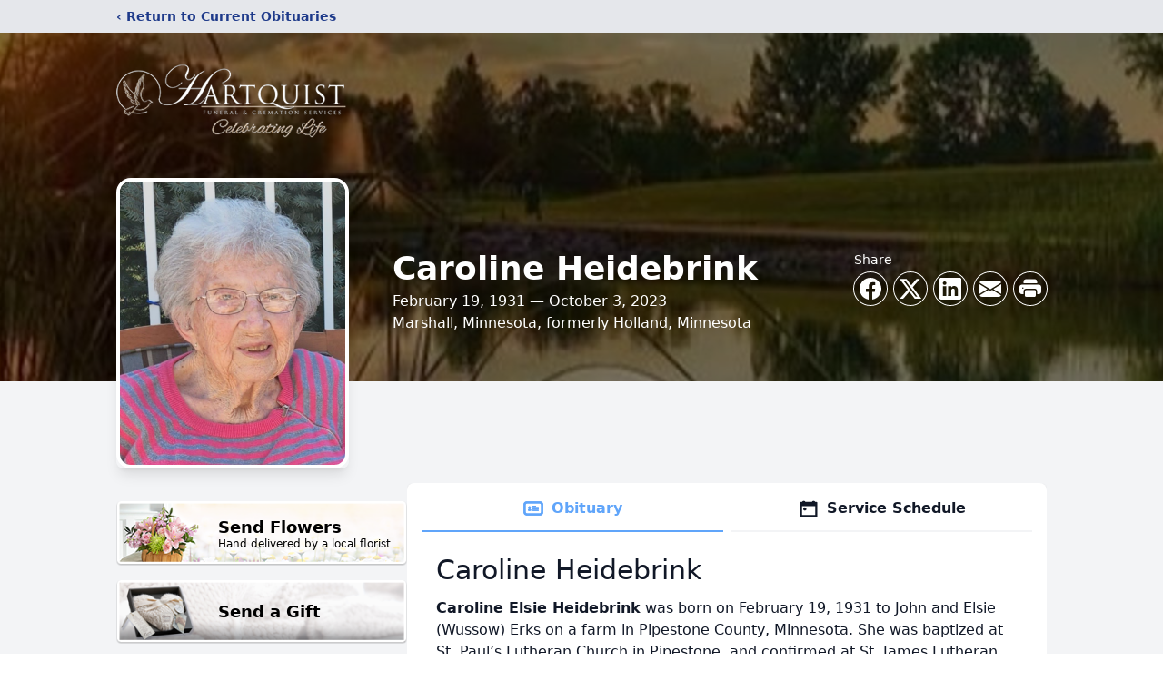

--- FILE ---
content_type: text/html;charset=UTF-8
request_url: https://player.memoryshare.com/memoryshare/video/caroline-heidebrink-8081677
body_size: 3815
content:
<!DOCTYPE html><html lang="en" style="--custom-color1: #6E6E6B; --custom-color2: #FFFFFF; --custom-logo-width: 10%;"><head><style class="vjs-styles-defaults">
      .video-js {
        width: 300px;
        height: 150px;
      }

      .vjs-fluid:not(.vjs-audio-only-mode) {
        padding-top: 56.25%
      }
    </style><style class="vjs-styles-dimensions">
      .ms-video-player-dimensions {
        width: 300px;
        height: 168.75px;
      }

      .ms-video-player-dimensions.vjs-fluid:not(.vjs-audio-only-mode) {
        padding-top: 56.25%;
      }
    </style>
        <meta charset="UTF-8">
        <meta http-equiv="X-UA-Compatible" content="IE=edge">
        <link rel="icon" href="../favicon.ico" type="image/x-icon">
        <meta name="viewport" content="width=device-width, initial-scale=1.0">
        <title>Caroline Heidebrink's Service</title>

        <!-- CSS STUFF ==========================================================-->
        <link href="https://vjs.zencdn.net/7.19.2/video-js.css" rel="stylesheet">
        <link rel="stylesheet" href="/static/css/styles.css">
        <!-- ====================================================================-->
    <meta name="description" content="Watch: Caroline Heidebrink of Luverne, MN Caroline Heidebrink's Funeral"><script type="application/ld+json">{"@context":"https://schema.org","@type":"VideoObject","contentURL":"https://videos.memoryshare.com/video/4904186019144HartquistFuneralandCremationServices.mp4","description":"Watch: Caroline Heidebrink of Luverne, MN Caroline Heidebrink's Funeral","duration":"P45M12S","embedUrl":"https://player.memoryshare.com/video/caroline-heidebrink-8081677","name":"Caroline Heidebrink's Funeral","thumbnailUrl":"https://videos.memoryshare.com/video-thumbnails/4904186019144HartquistFuneralandCremationServices_thumb.png","uploadDate":"2023-10-09T20:53:17+00:00","publication":[]}</script></head>
    <body>
        <base href="/public/">
        <main id="ms-player-container" class="ms-player-container" style="visibility: visible;">
            <div id="ms-loading-state" style="display: none;">
                <div>
                    <div class="loader">Loading...</div>
                    <p>Loading Player ...</p>
                </div>
            </div>
            <div id="ms-upcoming-state" style="display: none;">
                <ul id="ms-upcoming-container">
                    <li>
                        <h1 id="ms-upcoming-title"></h1>
                    </li>
                </ul>

                <div id="ms-upcoming-bottom-area">
                    <p>* A recording of the service will be uploaded shortly after the event</p>
                    <div id="ms-upcoming-logo-container"></div>
                </div>
            </div>

            <div id="ms-loaded-state" style="display: flex;">
                <div id="ms-loaded-container" class="ms-player-only-layout">
                    <div class="alert-wrapper">
                        <div id="alert">
                            <span class="closebtn" onclick="this.parentElement.style.opacity='0';">×</span>
                            This is event is not ready yet.
                        </div>
                    </div>
                    <aside class="sidebar" id="ms-sidebar">
                        <h1 class="sidebar-title" id="ms-loaded-sidebar-title">Caroline Heidebrink's Funeral</h1>

                        <ul class="mobile-hidden" id="ms-player-sidebar-container"></ul>
                    </aside>

                    <div id="ms-video-wrapper" class="ms-video-wrapper">
                        <div class="action-container">
                            <button id="events-btn" class="no-display">
                                <span>Events</span>
                                <span id="chevron-icon-container"></span>
                            </button>
                            <span class="live-tag" id="video-live-tag">
                                <span> LIVE </span>
                            </span>
                        </div>

                        <video-js id="ms-video-player" class="video-js vjs-default-skin vjs-big-play-centered player vjs-paused ms-video-player-dimensions vjs-fluid vjs-controls-enabled vjs-workinghover vjs-v8 vjs-user-active vjs-layout-large vjs-hls-quality-selector" tabindex="-1" lang="en" translate="no" role="region" aria-label="Video Player"><video tabindex="-1" class="vjs-tech" id="ms-video-player_html5_api"></video><div class="vjs-poster vjs-hidden" aria-disabled="false"></div><div class="vjs-title-bar vjs-hidden"><div class="vjs-title-bar-title" id="vjs-title-bar-title-91"></div><div class="vjs-title-bar-description" id="vjs-title-bar-description-92"></div></div><div class="vjs-text-track-display" translate="yes" aria-live="off" aria-atomic="true"><div style="position: absolute; inset: 0px; margin: 1.5%;"></div></div><div class="vjs-loading-spinner" dir="ltr"><span class="vjs-control-text">Video Player is loading.</span></div><button class="vjs-big-play-button" type="button" title="Play Video" aria-disabled="false"><span class="vjs-icon-placeholder" aria-hidden="true"></span><span class="vjs-control-text" aria-live="polite">Play Video</span></button><div class="vjs-control-bar" dir="ltr"><button class="vjs-play-control vjs-control vjs-button" type="button" title="Play" aria-disabled="false"><span class="vjs-icon-placeholder" aria-hidden="true"></span><span class="vjs-control-text" aria-live="polite">Play</span></button><div class="vjs-current-time vjs-time-control vjs-control"><span class="vjs-control-text" role="presentation">Current Time&nbsp;</span><span class="vjs-current-time-display" role="presentation">0:00</span></div><div class="vjs-progress-control vjs-control"><div tabindex="0" class="vjs-progress-holder vjs-slider vjs-slider-horizontal" role="slider" aria-valuenow="0" aria-valuemin="0" aria-valuemax="100" aria-label="Progress Bar"><div class="vjs-load-progress"><span class="vjs-control-text"><span>Loaded</span>: <span class="vjs-control-text-loaded-percentage">0%</span></span></div><div class="vjs-mouse-display"><div class="vjs-time-tooltip" aria-hidden="true"></div></div><div class="vjs-play-progress vjs-slider-bar" aria-hidden="true"><div class="vjs-time-tooltip" aria-hidden="true"></div></div></div></div><div class="vjs-volume-panel vjs-control vjs-volume-panel-horizontal"><button class="vjs-mute-control vjs-control vjs-button" type="button" title="Mute" aria-disabled="false"><span class="vjs-icon-placeholder" aria-hidden="true"></span><span class="vjs-control-text" aria-live="polite">Mute</span></button><div class="vjs-volume-control vjs-control vjs-volume-horizontal"><div tabindex="0" class="vjs-volume-bar vjs-slider-bar vjs-slider vjs-slider-horizontal" role="slider" aria-valuenow="100" aria-valuemin="0" aria-valuemax="100" aria-label="Volume Level" aria-live="polite" aria-valuetext="100%"><div class="vjs-mouse-display"><div class="vjs-volume-tooltip" aria-hidden="true"></div></div><div class="vjs-volume-level"><span class="vjs-control-text"></span></div></div></div></div><div class="vjs-menu-button vjs-menu-button-popup vjs-control vjs-button vjs-quality-selector"><button class="vjs-menu-button vjs-menu-button-popup vjs-button" type="button" aria-disabled="false" aria-haspopup="true" aria-expanded="false"><span class="vjs-icon-placeholder vjs-icon-cog" aria-hidden="true"></span><span class="vjs-control-text" aria-live="polite"></span></button><div class="vjs-menu"><ul class="vjs-menu-content"><li class="vjs-menu-title" tabindex="-1">Quality</li></ul></div></div><button class="vjs-control vjs-button pointer" type="button" aria-disabled="false" id="ms-loop-btn" title="Loop"><span id="ms-loop-btn" class="vjs-icon-placeholder"><svg class="svg-icon" id="repeat-control" viewBox="0 0 1024 1024" version="1.1" xmlns="http://www.w3.org/2000/svg"><path d="M764.16 213.333333h-512l55.466667-55.04a42.666667 42.666667 0 0 0-60.586667-60.586666l-128 128a42.666667 42.666667 0 0 0 0 60.586666l128 128a42.666667 42.666667 0 0 0 60.586667 0 42.666667 42.666667 0 0 0 0-60.586666L252.16 298.666667h512a66.56 66.56 0 0 1 67.84 65.28V469.333333a42.666667 42.666667 0 0 0 85.333333 0V363.946667A151.893333 151.893333 0 0 0 764.16 213.333333zM776.96 609.706667a42.666667 42.666667 0 0 0-60.586667 60.586666l55.466667 55.04h-512a66.56 66.56 0 0 1-67.84-65.28V554.666667a42.666667 42.666667 0 0 0-85.333333 0v105.386666A151.893333 151.893333 0 0 0 259.84 810.666667h512l-55.466667 55.04a42.666667 42.666667 0 0 0 0 60.586666 42.666667 42.666667 0 0 0 60.586667 0l128-128a42.666667 42.666667 0 0 0 0-60.586666z"></path></svg></span></button><button class="vjs-fullscreen-control vjs-control vjs-button" type="button" title="Fullscreen" aria-disabled="false"><span class="vjs-icon-placeholder" aria-hidden="true"></span><span class="vjs-control-text" aria-live="polite">Fullscreen</span></button></div><div class="vjs-error-display vjs-modal-dialog vjs-hidden " tabindex="-1" aria-describedby="ms-video-player_component_294_description" aria-hidden="true" aria-label="Modal Window" role="dialog" aria-live="polite"><p class="vjs-modal-dialog-description vjs-control-text" id="ms-video-player_component_294_description">This is a modal window.</p><div class="vjs-modal-dialog-content" role="document"></div></div><div class="vjs-modal-dialog vjs-hidden  vjs-text-track-settings" tabindex="-1" aria-describedby="ms-video-player_component_300_description" aria-hidden="true" aria-label="Caption Settings Dialog" role="dialog" aria-live="polite"><p class="vjs-modal-dialog-description vjs-control-text" id="ms-video-player_component_300_description">Beginning of dialog window. Escape will cancel and close the window.</p><div class="vjs-modal-dialog-content" role="document"><div class="vjs-track-settings-colors"><fieldset class="vjs-fg vjs-track-setting"><legend id="captions-text-legend-ms-video-player_component_300">Text</legend><span class="vjs-text-color"><label id="captions-foreground-color-ms-video-player_component_300" class="vjs-label" for="vjs_select_327">Color</label><select id="vjs_select_327" aria-labelledby="captions-text-legend-ms-video-player_component_300 captions-foreground-color-ms-video-player_component_300"><option id="captions-foreground-color-ms-video-player_component_300-White" value="#FFF" aria-labelledby="captions-text-legend-ms-video-player_component_300 captions-foreground-color-ms-video-player_component_300 captions-foreground-color-ms-video-player_component_300-White">White</option><option id="captions-foreground-color-ms-video-player_component_300-Black" value="#000" aria-labelledby="captions-text-legend-ms-video-player_component_300 captions-foreground-color-ms-video-player_component_300 captions-foreground-color-ms-video-player_component_300-Black">Black</option><option id="captions-foreground-color-ms-video-player_component_300-Red" value="#F00" aria-labelledby="captions-text-legend-ms-video-player_component_300 captions-foreground-color-ms-video-player_component_300 captions-foreground-color-ms-video-player_component_300-Red">Red</option><option id="captions-foreground-color-ms-video-player_component_300-Green" value="#0F0" aria-labelledby="captions-text-legend-ms-video-player_component_300 captions-foreground-color-ms-video-player_component_300 captions-foreground-color-ms-video-player_component_300-Green">Green</option><option id="captions-foreground-color-ms-video-player_component_300-Blue" value="#00F" aria-labelledby="captions-text-legend-ms-video-player_component_300 captions-foreground-color-ms-video-player_component_300 captions-foreground-color-ms-video-player_component_300-Blue">Blue</option><option id="captions-foreground-color-ms-video-player_component_300-Yellow" value="#FF0" aria-labelledby="captions-text-legend-ms-video-player_component_300 captions-foreground-color-ms-video-player_component_300 captions-foreground-color-ms-video-player_component_300-Yellow">Yellow</option><option id="captions-foreground-color-ms-video-player_component_300-Magenta" value="#F0F" aria-labelledby="captions-text-legend-ms-video-player_component_300 captions-foreground-color-ms-video-player_component_300 captions-foreground-color-ms-video-player_component_300-Magenta">Magenta</option><option id="captions-foreground-color-ms-video-player_component_300-Cyan" value="#0FF" aria-labelledby="captions-text-legend-ms-video-player_component_300 captions-foreground-color-ms-video-player_component_300 captions-foreground-color-ms-video-player_component_300-Cyan">Cyan</option></select></span><span class="vjs-text-opacity vjs-opacity"><label id="captions-foreground-opacity-ms-video-player_component_300" class="vjs-label" for="vjs_select_332">Opacity</label><select id="vjs_select_332" aria-labelledby="captions-text-legend-ms-video-player_component_300 captions-foreground-opacity-ms-video-player_component_300"><option id="captions-foreground-opacity-ms-video-player_component_300-Opaque" value="1" aria-labelledby="captions-text-legend-ms-video-player_component_300 captions-foreground-opacity-ms-video-player_component_300 captions-foreground-opacity-ms-video-player_component_300-Opaque">Opaque</option><option id="captions-foreground-opacity-ms-video-player_component_300-SemiTransparent" value="0.5" aria-labelledby="captions-text-legend-ms-video-player_component_300 captions-foreground-opacity-ms-video-player_component_300 captions-foreground-opacity-ms-video-player_component_300-SemiTransparent">Semi-Transparent</option></select></span></fieldset><fieldset class="vjs-bg vjs-track-setting"><legend id="captions-background-ms-video-player_component_300">Text Background</legend><span class="vjs-bg-color"><label id="captions-background-color-ms-video-player_component_300" class="vjs-label" for="vjs_select_342">Color</label><select id="vjs_select_342" aria-labelledby="captions-background-ms-video-player_component_300 captions-background-color-ms-video-player_component_300"><option id="captions-background-color-ms-video-player_component_300-Black" value="#000" aria-labelledby="captions-background-ms-video-player_component_300 captions-background-color-ms-video-player_component_300 captions-background-color-ms-video-player_component_300-Black">Black</option><option id="captions-background-color-ms-video-player_component_300-White" value="#FFF" aria-labelledby="captions-background-ms-video-player_component_300 captions-background-color-ms-video-player_component_300 captions-background-color-ms-video-player_component_300-White">White</option><option id="captions-background-color-ms-video-player_component_300-Red" value="#F00" aria-labelledby="captions-background-ms-video-player_component_300 captions-background-color-ms-video-player_component_300 captions-background-color-ms-video-player_component_300-Red">Red</option><option id="captions-background-color-ms-video-player_component_300-Green" value="#0F0" aria-labelledby="captions-background-ms-video-player_component_300 captions-background-color-ms-video-player_component_300 captions-background-color-ms-video-player_component_300-Green">Green</option><option id="captions-background-color-ms-video-player_component_300-Blue" value="#00F" aria-labelledby="captions-background-ms-video-player_component_300 captions-background-color-ms-video-player_component_300 captions-background-color-ms-video-player_component_300-Blue">Blue</option><option id="captions-background-color-ms-video-player_component_300-Yellow" value="#FF0" aria-labelledby="captions-background-ms-video-player_component_300 captions-background-color-ms-video-player_component_300 captions-background-color-ms-video-player_component_300-Yellow">Yellow</option><option id="captions-background-color-ms-video-player_component_300-Magenta" value="#F0F" aria-labelledby="captions-background-ms-video-player_component_300 captions-background-color-ms-video-player_component_300 captions-background-color-ms-video-player_component_300-Magenta">Magenta</option><option id="captions-background-color-ms-video-player_component_300-Cyan" value="#0FF" aria-labelledby="captions-background-ms-video-player_component_300 captions-background-color-ms-video-player_component_300 captions-background-color-ms-video-player_component_300-Cyan">Cyan</option></select></span><span class="vjs-bg-opacity vjs-opacity"><label id="captions-background-opacity-ms-video-player_component_300" class="vjs-label" for="vjs_select_347">Opacity</label><select id="vjs_select_347" aria-labelledby="captions-background-ms-video-player_component_300 captions-background-opacity-ms-video-player_component_300"><option id="captions-background-opacity-ms-video-player_component_300-Opaque" value="1" aria-labelledby="captions-background-ms-video-player_component_300 captions-background-opacity-ms-video-player_component_300 captions-background-opacity-ms-video-player_component_300-Opaque">Opaque</option><option id="captions-background-opacity-ms-video-player_component_300-SemiTransparent" value="0.5" aria-labelledby="captions-background-ms-video-player_component_300 captions-background-opacity-ms-video-player_component_300 captions-background-opacity-ms-video-player_component_300-SemiTransparent">Semi-Transparent</option><option id="captions-background-opacity-ms-video-player_component_300-Transparent" value="0" aria-labelledby="captions-background-ms-video-player_component_300 captions-background-opacity-ms-video-player_component_300 captions-background-opacity-ms-video-player_component_300-Transparent">Transparent</option></select></span></fieldset><fieldset class="vjs-window vjs-track-setting"><legend id="captions-window-ms-video-player_component_300">Caption Area Background</legend><span class="vjs-window-color"><label id="captions-window-color-ms-video-player_component_300" class="vjs-label" for="vjs_select_357">Color</label><select id="vjs_select_357" aria-labelledby="captions-window-ms-video-player_component_300 captions-window-color-ms-video-player_component_300"><option id="captions-window-color-ms-video-player_component_300-Black" value="#000" aria-labelledby="captions-window-ms-video-player_component_300 captions-window-color-ms-video-player_component_300 captions-window-color-ms-video-player_component_300-Black">Black</option><option id="captions-window-color-ms-video-player_component_300-White" value="#FFF" aria-labelledby="captions-window-ms-video-player_component_300 captions-window-color-ms-video-player_component_300 captions-window-color-ms-video-player_component_300-White">White</option><option id="captions-window-color-ms-video-player_component_300-Red" value="#F00" aria-labelledby="captions-window-ms-video-player_component_300 captions-window-color-ms-video-player_component_300 captions-window-color-ms-video-player_component_300-Red">Red</option><option id="captions-window-color-ms-video-player_component_300-Green" value="#0F0" aria-labelledby="captions-window-ms-video-player_component_300 captions-window-color-ms-video-player_component_300 captions-window-color-ms-video-player_component_300-Green">Green</option><option id="captions-window-color-ms-video-player_component_300-Blue" value="#00F" aria-labelledby="captions-window-ms-video-player_component_300 captions-window-color-ms-video-player_component_300 captions-window-color-ms-video-player_component_300-Blue">Blue</option><option id="captions-window-color-ms-video-player_component_300-Yellow" value="#FF0" aria-labelledby="captions-window-ms-video-player_component_300 captions-window-color-ms-video-player_component_300 captions-window-color-ms-video-player_component_300-Yellow">Yellow</option><option id="captions-window-color-ms-video-player_component_300-Magenta" value="#F0F" aria-labelledby="captions-window-ms-video-player_component_300 captions-window-color-ms-video-player_component_300 captions-window-color-ms-video-player_component_300-Magenta">Magenta</option><option id="captions-window-color-ms-video-player_component_300-Cyan" value="#0FF" aria-labelledby="captions-window-ms-video-player_component_300 captions-window-color-ms-video-player_component_300 captions-window-color-ms-video-player_component_300-Cyan">Cyan</option></select></span><span class="vjs-window-opacity vjs-opacity"><label id="captions-window-opacity-ms-video-player_component_300" class="vjs-label" for="vjs_select_362">Opacity</label><select id="vjs_select_362" aria-labelledby="captions-window-ms-video-player_component_300 captions-window-opacity-ms-video-player_component_300"><option id="captions-window-opacity-ms-video-player_component_300-Transparent" value="0" aria-labelledby="captions-window-ms-video-player_component_300 captions-window-opacity-ms-video-player_component_300 captions-window-opacity-ms-video-player_component_300-Transparent">Transparent</option><option id="captions-window-opacity-ms-video-player_component_300-SemiTransparent" value="0.5" aria-labelledby="captions-window-ms-video-player_component_300 captions-window-opacity-ms-video-player_component_300 captions-window-opacity-ms-video-player_component_300-SemiTransparent">Semi-Transparent</option><option id="captions-window-opacity-ms-video-player_component_300-Opaque" value="1" aria-labelledby="captions-window-ms-video-player_component_300 captions-window-opacity-ms-video-player_component_300 captions-window-opacity-ms-video-player_component_300-Opaque">Opaque</option></select></span></fieldset></div><div class="vjs-track-settings-font"><fieldset class="vjs-font-percent vjs-track-setting"><legend id="captions-font-size-ms-video-player_component_300">Font Size</legend><select id="vjs_select_377" aria-labelledby="captions-font-size-ms-video-player_component_300"><option id="vjs-track-option-378-50" value="0.50" aria-labelledby="captions-font-size-ms-video-player_component_300 vjs-track-option-378-50">50%</option><option id="vjs-track-option-379-75" value="0.75" aria-labelledby="captions-font-size-ms-video-player_component_300 vjs-track-option-379-75">75%</option><option id="vjs-track-option-380-100" value="1.00" aria-labelledby="captions-font-size-ms-video-player_component_300 vjs-track-option-380-100">100%</option><option id="vjs-track-option-381-125" value="1.25" aria-labelledby="captions-font-size-ms-video-player_component_300 vjs-track-option-381-125">125%</option><option id="vjs-track-option-382-150" value="1.50" aria-labelledby="captions-font-size-ms-video-player_component_300 vjs-track-option-382-150">150%</option><option id="vjs-track-option-383-175" value="1.75" aria-labelledby="captions-font-size-ms-video-player_component_300 vjs-track-option-383-175">175%</option><option id="vjs-track-option-384-200" value="2.00" aria-labelledby="captions-font-size-ms-video-player_component_300 vjs-track-option-384-200">200%</option><option id="vjs-track-option-385-300" value="3.00" aria-labelledby="captions-font-size-ms-video-player_component_300 vjs-track-option-385-300">300%</option><option id="vjs-track-option-386-400" value="4.00" aria-labelledby="captions-font-size-ms-video-player_component_300 vjs-track-option-386-400">400%</option></select></fieldset><fieldset class="vjs-edge-style vjs-track-setting"><legend id="captions-edge-style-ms-video-player_component_300">Text Edge Style</legend><select id="vjs_select_396" aria-labelledby="captions-edge-style-ms-video-player_component_300"><option id="vjs-track-option-397-None" value="none" aria-labelledby="captions-edge-style-ms-video-player_component_300 vjs-track-option-397-None">None</option><option id="vjs-track-option-398-Raised" value="raised" aria-labelledby="captions-edge-style-ms-video-player_component_300 vjs-track-option-398-Raised">Raised</option><option id="vjs-track-option-399-Depressed" value="depressed" aria-labelledby="captions-edge-style-ms-video-player_component_300 vjs-track-option-399-Depressed">Depressed</option><option id="vjs-track-option-400-Uniform" value="uniform" aria-labelledby="captions-edge-style-ms-video-player_component_300 vjs-track-option-400-Uniform">Uniform</option><option id="vjs-track-option-401-Dropshadow" value="dropshadow" aria-labelledby="captions-edge-style-ms-video-player_component_300 vjs-track-option-401-Dropshadow">Drop shadow</option></select></fieldset><fieldset class="vjs-font-family vjs-track-setting"><legend id="captions-font-family-ms-video-player_component_300">Font Family</legend><select id="vjs_select_411" aria-labelledby="captions-font-family-ms-video-player_component_300"><option id="vjs-track-option-412-ProportionalSansSerif" value="proportionalSansSerif" aria-labelledby="captions-font-family-ms-video-player_component_300 vjs-track-option-412-ProportionalSansSerif">Proportional Sans-Serif</option><option id="vjs-track-option-413-MonospaceSansSerif" value="monospaceSansSerif" aria-labelledby="captions-font-family-ms-video-player_component_300 vjs-track-option-413-MonospaceSansSerif">Monospace Sans-Serif</option><option id="vjs-track-option-414-ProportionalSerif" value="proportionalSerif" aria-labelledby="captions-font-family-ms-video-player_component_300 vjs-track-option-414-ProportionalSerif">Proportional Serif</option><option id="vjs-track-option-415-MonospaceSerif" value="monospaceSerif" aria-labelledby="captions-font-family-ms-video-player_component_300 vjs-track-option-415-MonospaceSerif">Monospace Serif</option><option id="vjs-track-option-416-Casual" value="casual" aria-labelledby="captions-font-family-ms-video-player_component_300 vjs-track-option-416-Casual">Casual</option><option id="vjs-track-option-417-Script" value="script" aria-labelledby="captions-font-family-ms-video-player_component_300 vjs-track-option-417-Script">Script</option><option id="vjs-track-option-418-SmallCaps" value="small-caps" aria-labelledby="captions-font-family-ms-video-player_component_300 vjs-track-option-418-SmallCaps">Small Caps</option></select></fieldset></div><div class="vjs-track-settings-controls"><button class="vjs-default-button" type="button" title="restore all settings to the default values" aria-disabled="false">Reset</button><button class="vjs-done-button" type="button" title="restore all settings to the default values" aria-disabled="false">Done</button></div></div><button class="vjs-close-button vjs-control vjs-button" type="button" title="Close Modal Dialog" aria-disabled="false"><span class="vjs-icon-placeholder" aria-hidden="true"></span><span class="vjs-control-text" aria-live="polite">Close Modal Dialog</span></button><p class="vjs-control-text">End of dialog window.</p></div><img class="ms-home-logo" src="https://videos.memoryshare.com/home-logo/5b62cf38-a88f-4a2f-8b03-ac73675551d1_HartquistFH.png"></video-js>
                        <div id="ms-loaded-logo-container"></div>
                    </div>
                </div>
            </div>
        </main>
        <div id="ms-guestbook-container" class="guestbook-container"></div>
        <!-- SCRIPTS ============================================================-->
        <!--  -->
        
        <!-- ====================================================================-->
    

</body></html>

--- FILE ---
content_type: text/html; charset=utf-8
request_url: https://www.google.com/recaptcha/enterprise/anchor?ar=1&k=6Le2nokkAAAAADUqhVqhfRjE0dfGMnQwMiyAlB0i&co=aHR0cHM6Ly93d3cuaGFydHF1aXN0ZnVuZXJhbC5jb206NDQz&hl=en&type=image&v=PoyoqOPhxBO7pBk68S4YbpHZ&theme=light&size=invisible&badge=bottomright&anchor-ms=20000&execute-ms=30000&cb=c3freoy6336u
body_size: 48528
content:
<!DOCTYPE HTML><html dir="ltr" lang="en"><head><meta http-equiv="Content-Type" content="text/html; charset=UTF-8">
<meta http-equiv="X-UA-Compatible" content="IE=edge">
<title>reCAPTCHA</title>
<style type="text/css">
/* cyrillic-ext */
@font-face {
  font-family: 'Roboto';
  font-style: normal;
  font-weight: 400;
  font-stretch: 100%;
  src: url(//fonts.gstatic.com/s/roboto/v48/KFO7CnqEu92Fr1ME7kSn66aGLdTylUAMa3GUBHMdazTgWw.woff2) format('woff2');
  unicode-range: U+0460-052F, U+1C80-1C8A, U+20B4, U+2DE0-2DFF, U+A640-A69F, U+FE2E-FE2F;
}
/* cyrillic */
@font-face {
  font-family: 'Roboto';
  font-style: normal;
  font-weight: 400;
  font-stretch: 100%;
  src: url(//fonts.gstatic.com/s/roboto/v48/KFO7CnqEu92Fr1ME7kSn66aGLdTylUAMa3iUBHMdazTgWw.woff2) format('woff2');
  unicode-range: U+0301, U+0400-045F, U+0490-0491, U+04B0-04B1, U+2116;
}
/* greek-ext */
@font-face {
  font-family: 'Roboto';
  font-style: normal;
  font-weight: 400;
  font-stretch: 100%;
  src: url(//fonts.gstatic.com/s/roboto/v48/KFO7CnqEu92Fr1ME7kSn66aGLdTylUAMa3CUBHMdazTgWw.woff2) format('woff2');
  unicode-range: U+1F00-1FFF;
}
/* greek */
@font-face {
  font-family: 'Roboto';
  font-style: normal;
  font-weight: 400;
  font-stretch: 100%;
  src: url(//fonts.gstatic.com/s/roboto/v48/KFO7CnqEu92Fr1ME7kSn66aGLdTylUAMa3-UBHMdazTgWw.woff2) format('woff2');
  unicode-range: U+0370-0377, U+037A-037F, U+0384-038A, U+038C, U+038E-03A1, U+03A3-03FF;
}
/* math */
@font-face {
  font-family: 'Roboto';
  font-style: normal;
  font-weight: 400;
  font-stretch: 100%;
  src: url(//fonts.gstatic.com/s/roboto/v48/KFO7CnqEu92Fr1ME7kSn66aGLdTylUAMawCUBHMdazTgWw.woff2) format('woff2');
  unicode-range: U+0302-0303, U+0305, U+0307-0308, U+0310, U+0312, U+0315, U+031A, U+0326-0327, U+032C, U+032F-0330, U+0332-0333, U+0338, U+033A, U+0346, U+034D, U+0391-03A1, U+03A3-03A9, U+03B1-03C9, U+03D1, U+03D5-03D6, U+03F0-03F1, U+03F4-03F5, U+2016-2017, U+2034-2038, U+203C, U+2040, U+2043, U+2047, U+2050, U+2057, U+205F, U+2070-2071, U+2074-208E, U+2090-209C, U+20D0-20DC, U+20E1, U+20E5-20EF, U+2100-2112, U+2114-2115, U+2117-2121, U+2123-214F, U+2190, U+2192, U+2194-21AE, U+21B0-21E5, U+21F1-21F2, U+21F4-2211, U+2213-2214, U+2216-22FF, U+2308-230B, U+2310, U+2319, U+231C-2321, U+2336-237A, U+237C, U+2395, U+239B-23B7, U+23D0, U+23DC-23E1, U+2474-2475, U+25AF, U+25B3, U+25B7, U+25BD, U+25C1, U+25CA, U+25CC, U+25FB, U+266D-266F, U+27C0-27FF, U+2900-2AFF, U+2B0E-2B11, U+2B30-2B4C, U+2BFE, U+3030, U+FF5B, U+FF5D, U+1D400-1D7FF, U+1EE00-1EEFF;
}
/* symbols */
@font-face {
  font-family: 'Roboto';
  font-style: normal;
  font-weight: 400;
  font-stretch: 100%;
  src: url(//fonts.gstatic.com/s/roboto/v48/KFO7CnqEu92Fr1ME7kSn66aGLdTylUAMaxKUBHMdazTgWw.woff2) format('woff2');
  unicode-range: U+0001-000C, U+000E-001F, U+007F-009F, U+20DD-20E0, U+20E2-20E4, U+2150-218F, U+2190, U+2192, U+2194-2199, U+21AF, U+21E6-21F0, U+21F3, U+2218-2219, U+2299, U+22C4-22C6, U+2300-243F, U+2440-244A, U+2460-24FF, U+25A0-27BF, U+2800-28FF, U+2921-2922, U+2981, U+29BF, U+29EB, U+2B00-2BFF, U+4DC0-4DFF, U+FFF9-FFFB, U+10140-1018E, U+10190-1019C, U+101A0, U+101D0-101FD, U+102E0-102FB, U+10E60-10E7E, U+1D2C0-1D2D3, U+1D2E0-1D37F, U+1F000-1F0FF, U+1F100-1F1AD, U+1F1E6-1F1FF, U+1F30D-1F30F, U+1F315, U+1F31C, U+1F31E, U+1F320-1F32C, U+1F336, U+1F378, U+1F37D, U+1F382, U+1F393-1F39F, U+1F3A7-1F3A8, U+1F3AC-1F3AF, U+1F3C2, U+1F3C4-1F3C6, U+1F3CA-1F3CE, U+1F3D4-1F3E0, U+1F3ED, U+1F3F1-1F3F3, U+1F3F5-1F3F7, U+1F408, U+1F415, U+1F41F, U+1F426, U+1F43F, U+1F441-1F442, U+1F444, U+1F446-1F449, U+1F44C-1F44E, U+1F453, U+1F46A, U+1F47D, U+1F4A3, U+1F4B0, U+1F4B3, U+1F4B9, U+1F4BB, U+1F4BF, U+1F4C8-1F4CB, U+1F4D6, U+1F4DA, U+1F4DF, U+1F4E3-1F4E6, U+1F4EA-1F4ED, U+1F4F7, U+1F4F9-1F4FB, U+1F4FD-1F4FE, U+1F503, U+1F507-1F50B, U+1F50D, U+1F512-1F513, U+1F53E-1F54A, U+1F54F-1F5FA, U+1F610, U+1F650-1F67F, U+1F687, U+1F68D, U+1F691, U+1F694, U+1F698, U+1F6AD, U+1F6B2, U+1F6B9-1F6BA, U+1F6BC, U+1F6C6-1F6CF, U+1F6D3-1F6D7, U+1F6E0-1F6EA, U+1F6F0-1F6F3, U+1F6F7-1F6FC, U+1F700-1F7FF, U+1F800-1F80B, U+1F810-1F847, U+1F850-1F859, U+1F860-1F887, U+1F890-1F8AD, U+1F8B0-1F8BB, U+1F8C0-1F8C1, U+1F900-1F90B, U+1F93B, U+1F946, U+1F984, U+1F996, U+1F9E9, U+1FA00-1FA6F, U+1FA70-1FA7C, U+1FA80-1FA89, U+1FA8F-1FAC6, U+1FACE-1FADC, U+1FADF-1FAE9, U+1FAF0-1FAF8, U+1FB00-1FBFF;
}
/* vietnamese */
@font-face {
  font-family: 'Roboto';
  font-style: normal;
  font-weight: 400;
  font-stretch: 100%;
  src: url(//fonts.gstatic.com/s/roboto/v48/KFO7CnqEu92Fr1ME7kSn66aGLdTylUAMa3OUBHMdazTgWw.woff2) format('woff2');
  unicode-range: U+0102-0103, U+0110-0111, U+0128-0129, U+0168-0169, U+01A0-01A1, U+01AF-01B0, U+0300-0301, U+0303-0304, U+0308-0309, U+0323, U+0329, U+1EA0-1EF9, U+20AB;
}
/* latin-ext */
@font-face {
  font-family: 'Roboto';
  font-style: normal;
  font-weight: 400;
  font-stretch: 100%;
  src: url(//fonts.gstatic.com/s/roboto/v48/KFO7CnqEu92Fr1ME7kSn66aGLdTylUAMa3KUBHMdazTgWw.woff2) format('woff2');
  unicode-range: U+0100-02BA, U+02BD-02C5, U+02C7-02CC, U+02CE-02D7, U+02DD-02FF, U+0304, U+0308, U+0329, U+1D00-1DBF, U+1E00-1E9F, U+1EF2-1EFF, U+2020, U+20A0-20AB, U+20AD-20C0, U+2113, U+2C60-2C7F, U+A720-A7FF;
}
/* latin */
@font-face {
  font-family: 'Roboto';
  font-style: normal;
  font-weight: 400;
  font-stretch: 100%;
  src: url(//fonts.gstatic.com/s/roboto/v48/KFO7CnqEu92Fr1ME7kSn66aGLdTylUAMa3yUBHMdazQ.woff2) format('woff2');
  unicode-range: U+0000-00FF, U+0131, U+0152-0153, U+02BB-02BC, U+02C6, U+02DA, U+02DC, U+0304, U+0308, U+0329, U+2000-206F, U+20AC, U+2122, U+2191, U+2193, U+2212, U+2215, U+FEFF, U+FFFD;
}
/* cyrillic-ext */
@font-face {
  font-family: 'Roboto';
  font-style: normal;
  font-weight: 500;
  font-stretch: 100%;
  src: url(//fonts.gstatic.com/s/roboto/v48/KFO7CnqEu92Fr1ME7kSn66aGLdTylUAMa3GUBHMdazTgWw.woff2) format('woff2');
  unicode-range: U+0460-052F, U+1C80-1C8A, U+20B4, U+2DE0-2DFF, U+A640-A69F, U+FE2E-FE2F;
}
/* cyrillic */
@font-face {
  font-family: 'Roboto';
  font-style: normal;
  font-weight: 500;
  font-stretch: 100%;
  src: url(//fonts.gstatic.com/s/roboto/v48/KFO7CnqEu92Fr1ME7kSn66aGLdTylUAMa3iUBHMdazTgWw.woff2) format('woff2');
  unicode-range: U+0301, U+0400-045F, U+0490-0491, U+04B0-04B1, U+2116;
}
/* greek-ext */
@font-face {
  font-family: 'Roboto';
  font-style: normal;
  font-weight: 500;
  font-stretch: 100%;
  src: url(//fonts.gstatic.com/s/roboto/v48/KFO7CnqEu92Fr1ME7kSn66aGLdTylUAMa3CUBHMdazTgWw.woff2) format('woff2');
  unicode-range: U+1F00-1FFF;
}
/* greek */
@font-face {
  font-family: 'Roboto';
  font-style: normal;
  font-weight: 500;
  font-stretch: 100%;
  src: url(//fonts.gstatic.com/s/roboto/v48/KFO7CnqEu92Fr1ME7kSn66aGLdTylUAMa3-UBHMdazTgWw.woff2) format('woff2');
  unicode-range: U+0370-0377, U+037A-037F, U+0384-038A, U+038C, U+038E-03A1, U+03A3-03FF;
}
/* math */
@font-face {
  font-family: 'Roboto';
  font-style: normal;
  font-weight: 500;
  font-stretch: 100%;
  src: url(//fonts.gstatic.com/s/roboto/v48/KFO7CnqEu92Fr1ME7kSn66aGLdTylUAMawCUBHMdazTgWw.woff2) format('woff2');
  unicode-range: U+0302-0303, U+0305, U+0307-0308, U+0310, U+0312, U+0315, U+031A, U+0326-0327, U+032C, U+032F-0330, U+0332-0333, U+0338, U+033A, U+0346, U+034D, U+0391-03A1, U+03A3-03A9, U+03B1-03C9, U+03D1, U+03D5-03D6, U+03F0-03F1, U+03F4-03F5, U+2016-2017, U+2034-2038, U+203C, U+2040, U+2043, U+2047, U+2050, U+2057, U+205F, U+2070-2071, U+2074-208E, U+2090-209C, U+20D0-20DC, U+20E1, U+20E5-20EF, U+2100-2112, U+2114-2115, U+2117-2121, U+2123-214F, U+2190, U+2192, U+2194-21AE, U+21B0-21E5, U+21F1-21F2, U+21F4-2211, U+2213-2214, U+2216-22FF, U+2308-230B, U+2310, U+2319, U+231C-2321, U+2336-237A, U+237C, U+2395, U+239B-23B7, U+23D0, U+23DC-23E1, U+2474-2475, U+25AF, U+25B3, U+25B7, U+25BD, U+25C1, U+25CA, U+25CC, U+25FB, U+266D-266F, U+27C0-27FF, U+2900-2AFF, U+2B0E-2B11, U+2B30-2B4C, U+2BFE, U+3030, U+FF5B, U+FF5D, U+1D400-1D7FF, U+1EE00-1EEFF;
}
/* symbols */
@font-face {
  font-family: 'Roboto';
  font-style: normal;
  font-weight: 500;
  font-stretch: 100%;
  src: url(//fonts.gstatic.com/s/roboto/v48/KFO7CnqEu92Fr1ME7kSn66aGLdTylUAMaxKUBHMdazTgWw.woff2) format('woff2');
  unicode-range: U+0001-000C, U+000E-001F, U+007F-009F, U+20DD-20E0, U+20E2-20E4, U+2150-218F, U+2190, U+2192, U+2194-2199, U+21AF, U+21E6-21F0, U+21F3, U+2218-2219, U+2299, U+22C4-22C6, U+2300-243F, U+2440-244A, U+2460-24FF, U+25A0-27BF, U+2800-28FF, U+2921-2922, U+2981, U+29BF, U+29EB, U+2B00-2BFF, U+4DC0-4DFF, U+FFF9-FFFB, U+10140-1018E, U+10190-1019C, U+101A0, U+101D0-101FD, U+102E0-102FB, U+10E60-10E7E, U+1D2C0-1D2D3, U+1D2E0-1D37F, U+1F000-1F0FF, U+1F100-1F1AD, U+1F1E6-1F1FF, U+1F30D-1F30F, U+1F315, U+1F31C, U+1F31E, U+1F320-1F32C, U+1F336, U+1F378, U+1F37D, U+1F382, U+1F393-1F39F, U+1F3A7-1F3A8, U+1F3AC-1F3AF, U+1F3C2, U+1F3C4-1F3C6, U+1F3CA-1F3CE, U+1F3D4-1F3E0, U+1F3ED, U+1F3F1-1F3F3, U+1F3F5-1F3F7, U+1F408, U+1F415, U+1F41F, U+1F426, U+1F43F, U+1F441-1F442, U+1F444, U+1F446-1F449, U+1F44C-1F44E, U+1F453, U+1F46A, U+1F47D, U+1F4A3, U+1F4B0, U+1F4B3, U+1F4B9, U+1F4BB, U+1F4BF, U+1F4C8-1F4CB, U+1F4D6, U+1F4DA, U+1F4DF, U+1F4E3-1F4E6, U+1F4EA-1F4ED, U+1F4F7, U+1F4F9-1F4FB, U+1F4FD-1F4FE, U+1F503, U+1F507-1F50B, U+1F50D, U+1F512-1F513, U+1F53E-1F54A, U+1F54F-1F5FA, U+1F610, U+1F650-1F67F, U+1F687, U+1F68D, U+1F691, U+1F694, U+1F698, U+1F6AD, U+1F6B2, U+1F6B9-1F6BA, U+1F6BC, U+1F6C6-1F6CF, U+1F6D3-1F6D7, U+1F6E0-1F6EA, U+1F6F0-1F6F3, U+1F6F7-1F6FC, U+1F700-1F7FF, U+1F800-1F80B, U+1F810-1F847, U+1F850-1F859, U+1F860-1F887, U+1F890-1F8AD, U+1F8B0-1F8BB, U+1F8C0-1F8C1, U+1F900-1F90B, U+1F93B, U+1F946, U+1F984, U+1F996, U+1F9E9, U+1FA00-1FA6F, U+1FA70-1FA7C, U+1FA80-1FA89, U+1FA8F-1FAC6, U+1FACE-1FADC, U+1FADF-1FAE9, U+1FAF0-1FAF8, U+1FB00-1FBFF;
}
/* vietnamese */
@font-face {
  font-family: 'Roboto';
  font-style: normal;
  font-weight: 500;
  font-stretch: 100%;
  src: url(//fonts.gstatic.com/s/roboto/v48/KFO7CnqEu92Fr1ME7kSn66aGLdTylUAMa3OUBHMdazTgWw.woff2) format('woff2');
  unicode-range: U+0102-0103, U+0110-0111, U+0128-0129, U+0168-0169, U+01A0-01A1, U+01AF-01B0, U+0300-0301, U+0303-0304, U+0308-0309, U+0323, U+0329, U+1EA0-1EF9, U+20AB;
}
/* latin-ext */
@font-face {
  font-family: 'Roboto';
  font-style: normal;
  font-weight: 500;
  font-stretch: 100%;
  src: url(//fonts.gstatic.com/s/roboto/v48/KFO7CnqEu92Fr1ME7kSn66aGLdTylUAMa3KUBHMdazTgWw.woff2) format('woff2');
  unicode-range: U+0100-02BA, U+02BD-02C5, U+02C7-02CC, U+02CE-02D7, U+02DD-02FF, U+0304, U+0308, U+0329, U+1D00-1DBF, U+1E00-1E9F, U+1EF2-1EFF, U+2020, U+20A0-20AB, U+20AD-20C0, U+2113, U+2C60-2C7F, U+A720-A7FF;
}
/* latin */
@font-face {
  font-family: 'Roboto';
  font-style: normal;
  font-weight: 500;
  font-stretch: 100%;
  src: url(//fonts.gstatic.com/s/roboto/v48/KFO7CnqEu92Fr1ME7kSn66aGLdTylUAMa3yUBHMdazQ.woff2) format('woff2');
  unicode-range: U+0000-00FF, U+0131, U+0152-0153, U+02BB-02BC, U+02C6, U+02DA, U+02DC, U+0304, U+0308, U+0329, U+2000-206F, U+20AC, U+2122, U+2191, U+2193, U+2212, U+2215, U+FEFF, U+FFFD;
}
/* cyrillic-ext */
@font-face {
  font-family: 'Roboto';
  font-style: normal;
  font-weight: 900;
  font-stretch: 100%;
  src: url(//fonts.gstatic.com/s/roboto/v48/KFO7CnqEu92Fr1ME7kSn66aGLdTylUAMa3GUBHMdazTgWw.woff2) format('woff2');
  unicode-range: U+0460-052F, U+1C80-1C8A, U+20B4, U+2DE0-2DFF, U+A640-A69F, U+FE2E-FE2F;
}
/* cyrillic */
@font-face {
  font-family: 'Roboto';
  font-style: normal;
  font-weight: 900;
  font-stretch: 100%;
  src: url(//fonts.gstatic.com/s/roboto/v48/KFO7CnqEu92Fr1ME7kSn66aGLdTylUAMa3iUBHMdazTgWw.woff2) format('woff2');
  unicode-range: U+0301, U+0400-045F, U+0490-0491, U+04B0-04B1, U+2116;
}
/* greek-ext */
@font-face {
  font-family: 'Roboto';
  font-style: normal;
  font-weight: 900;
  font-stretch: 100%;
  src: url(//fonts.gstatic.com/s/roboto/v48/KFO7CnqEu92Fr1ME7kSn66aGLdTylUAMa3CUBHMdazTgWw.woff2) format('woff2');
  unicode-range: U+1F00-1FFF;
}
/* greek */
@font-face {
  font-family: 'Roboto';
  font-style: normal;
  font-weight: 900;
  font-stretch: 100%;
  src: url(//fonts.gstatic.com/s/roboto/v48/KFO7CnqEu92Fr1ME7kSn66aGLdTylUAMa3-UBHMdazTgWw.woff2) format('woff2');
  unicode-range: U+0370-0377, U+037A-037F, U+0384-038A, U+038C, U+038E-03A1, U+03A3-03FF;
}
/* math */
@font-face {
  font-family: 'Roboto';
  font-style: normal;
  font-weight: 900;
  font-stretch: 100%;
  src: url(//fonts.gstatic.com/s/roboto/v48/KFO7CnqEu92Fr1ME7kSn66aGLdTylUAMawCUBHMdazTgWw.woff2) format('woff2');
  unicode-range: U+0302-0303, U+0305, U+0307-0308, U+0310, U+0312, U+0315, U+031A, U+0326-0327, U+032C, U+032F-0330, U+0332-0333, U+0338, U+033A, U+0346, U+034D, U+0391-03A1, U+03A3-03A9, U+03B1-03C9, U+03D1, U+03D5-03D6, U+03F0-03F1, U+03F4-03F5, U+2016-2017, U+2034-2038, U+203C, U+2040, U+2043, U+2047, U+2050, U+2057, U+205F, U+2070-2071, U+2074-208E, U+2090-209C, U+20D0-20DC, U+20E1, U+20E5-20EF, U+2100-2112, U+2114-2115, U+2117-2121, U+2123-214F, U+2190, U+2192, U+2194-21AE, U+21B0-21E5, U+21F1-21F2, U+21F4-2211, U+2213-2214, U+2216-22FF, U+2308-230B, U+2310, U+2319, U+231C-2321, U+2336-237A, U+237C, U+2395, U+239B-23B7, U+23D0, U+23DC-23E1, U+2474-2475, U+25AF, U+25B3, U+25B7, U+25BD, U+25C1, U+25CA, U+25CC, U+25FB, U+266D-266F, U+27C0-27FF, U+2900-2AFF, U+2B0E-2B11, U+2B30-2B4C, U+2BFE, U+3030, U+FF5B, U+FF5D, U+1D400-1D7FF, U+1EE00-1EEFF;
}
/* symbols */
@font-face {
  font-family: 'Roboto';
  font-style: normal;
  font-weight: 900;
  font-stretch: 100%;
  src: url(//fonts.gstatic.com/s/roboto/v48/KFO7CnqEu92Fr1ME7kSn66aGLdTylUAMaxKUBHMdazTgWw.woff2) format('woff2');
  unicode-range: U+0001-000C, U+000E-001F, U+007F-009F, U+20DD-20E0, U+20E2-20E4, U+2150-218F, U+2190, U+2192, U+2194-2199, U+21AF, U+21E6-21F0, U+21F3, U+2218-2219, U+2299, U+22C4-22C6, U+2300-243F, U+2440-244A, U+2460-24FF, U+25A0-27BF, U+2800-28FF, U+2921-2922, U+2981, U+29BF, U+29EB, U+2B00-2BFF, U+4DC0-4DFF, U+FFF9-FFFB, U+10140-1018E, U+10190-1019C, U+101A0, U+101D0-101FD, U+102E0-102FB, U+10E60-10E7E, U+1D2C0-1D2D3, U+1D2E0-1D37F, U+1F000-1F0FF, U+1F100-1F1AD, U+1F1E6-1F1FF, U+1F30D-1F30F, U+1F315, U+1F31C, U+1F31E, U+1F320-1F32C, U+1F336, U+1F378, U+1F37D, U+1F382, U+1F393-1F39F, U+1F3A7-1F3A8, U+1F3AC-1F3AF, U+1F3C2, U+1F3C4-1F3C6, U+1F3CA-1F3CE, U+1F3D4-1F3E0, U+1F3ED, U+1F3F1-1F3F3, U+1F3F5-1F3F7, U+1F408, U+1F415, U+1F41F, U+1F426, U+1F43F, U+1F441-1F442, U+1F444, U+1F446-1F449, U+1F44C-1F44E, U+1F453, U+1F46A, U+1F47D, U+1F4A3, U+1F4B0, U+1F4B3, U+1F4B9, U+1F4BB, U+1F4BF, U+1F4C8-1F4CB, U+1F4D6, U+1F4DA, U+1F4DF, U+1F4E3-1F4E6, U+1F4EA-1F4ED, U+1F4F7, U+1F4F9-1F4FB, U+1F4FD-1F4FE, U+1F503, U+1F507-1F50B, U+1F50D, U+1F512-1F513, U+1F53E-1F54A, U+1F54F-1F5FA, U+1F610, U+1F650-1F67F, U+1F687, U+1F68D, U+1F691, U+1F694, U+1F698, U+1F6AD, U+1F6B2, U+1F6B9-1F6BA, U+1F6BC, U+1F6C6-1F6CF, U+1F6D3-1F6D7, U+1F6E0-1F6EA, U+1F6F0-1F6F3, U+1F6F7-1F6FC, U+1F700-1F7FF, U+1F800-1F80B, U+1F810-1F847, U+1F850-1F859, U+1F860-1F887, U+1F890-1F8AD, U+1F8B0-1F8BB, U+1F8C0-1F8C1, U+1F900-1F90B, U+1F93B, U+1F946, U+1F984, U+1F996, U+1F9E9, U+1FA00-1FA6F, U+1FA70-1FA7C, U+1FA80-1FA89, U+1FA8F-1FAC6, U+1FACE-1FADC, U+1FADF-1FAE9, U+1FAF0-1FAF8, U+1FB00-1FBFF;
}
/* vietnamese */
@font-face {
  font-family: 'Roboto';
  font-style: normal;
  font-weight: 900;
  font-stretch: 100%;
  src: url(//fonts.gstatic.com/s/roboto/v48/KFO7CnqEu92Fr1ME7kSn66aGLdTylUAMa3OUBHMdazTgWw.woff2) format('woff2');
  unicode-range: U+0102-0103, U+0110-0111, U+0128-0129, U+0168-0169, U+01A0-01A1, U+01AF-01B0, U+0300-0301, U+0303-0304, U+0308-0309, U+0323, U+0329, U+1EA0-1EF9, U+20AB;
}
/* latin-ext */
@font-face {
  font-family: 'Roboto';
  font-style: normal;
  font-weight: 900;
  font-stretch: 100%;
  src: url(//fonts.gstatic.com/s/roboto/v48/KFO7CnqEu92Fr1ME7kSn66aGLdTylUAMa3KUBHMdazTgWw.woff2) format('woff2');
  unicode-range: U+0100-02BA, U+02BD-02C5, U+02C7-02CC, U+02CE-02D7, U+02DD-02FF, U+0304, U+0308, U+0329, U+1D00-1DBF, U+1E00-1E9F, U+1EF2-1EFF, U+2020, U+20A0-20AB, U+20AD-20C0, U+2113, U+2C60-2C7F, U+A720-A7FF;
}
/* latin */
@font-face {
  font-family: 'Roboto';
  font-style: normal;
  font-weight: 900;
  font-stretch: 100%;
  src: url(//fonts.gstatic.com/s/roboto/v48/KFO7CnqEu92Fr1ME7kSn66aGLdTylUAMa3yUBHMdazQ.woff2) format('woff2');
  unicode-range: U+0000-00FF, U+0131, U+0152-0153, U+02BB-02BC, U+02C6, U+02DA, U+02DC, U+0304, U+0308, U+0329, U+2000-206F, U+20AC, U+2122, U+2191, U+2193, U+2212, U+2215, U+FEFF, U+FFFD;
}

</style>
<link rel="stylesheet" type="text/css" href="https://www.gstatic.com/recaptcha/releases/PoyoqOPhxBO7pBk68S4YbpHZ/styles__ltr.css">
<script nonce="C0VsuzghSe0-vIjPTtNrkg" type="text/javascript">window['__recaptcha_api'] = 'https://www.google.com/recaptcha/enterprise/';</script>
<script type="text/javascript" src="https://www.gstatic.com/recaptcha/releases/PoyoqOPhxBO7pBk68S4YbpHZ/recaptcha__en.js" nonce="C0VsuzghSe0-vIjPTtNrkg">
      
    </script></head>
<body><div id="rc-anchor-alert" class="rc-anchor-alert"></div>
<input type="hidden" id="recaptcha-token" value="[base64]">
<script type="text/javascript" nonce="C0VsuzghSe0-vIjPTtNrkg">
      recaptcha.anchor.Main.init("[\x22ainput\x22,[\x22bgdata\x22,\x22\x22,\[base64]/[base64]/[base64]/[base64]/[base64]/[base64]/KGcoTywyNTMsTy5PKSxVRyhPLEMpKTpnKE8sMjUzLEMpLE8pKSxsKSksTykpfSxieT1mdW5jdGlvbihDLE8sdSxsKXtmb3IobD0odT1SKEMpLDApO08+MDtPLS0pbD1sPDw4fFooQyk7ZyhDLHUsbCl9LFVHPWZ1bmN0aW9uKEMsTyl7Qy5pLmxlbmd0aD4xMDQ/[base64]/[base64]/[base64]/[base64]/[base64]/[base64]/[base64]\\u003d\x22,\[base64]\x22,\x22w4Jvw7HCgcOww5rCm3h/RxjDrMOganxHRsKFw7c1M1XCisOPwoLCrAVFw5MYfUk5wowew7LChMK0wq8OwrPCkcO3wrxIwp4iw6J/B1/DpC5jIBF9w6Y/VEhwHMK7wobDgBB5YnUnwqLDpMKrNw8VHkYJwrjDtcKdw6bCl8OawrAGw4fDtcOZwptoaMKYw5HDr8KLwrbCgGlXw5jClMKlb8O/M8Kqw4rDpcORUcODbDwibArDoTwVw7Iqwo7Dk03DqBfCp8OKw5TDmwfDscOceRXDqhtlwq4/O8OrHkTDqFbCqmtHJsO2FDbCjQFww4DCrRcKw5HCrB/DoVtnwqhBfiA3woEUwql6WCDDoX95dcOWw5EVwr/DncKEHMOyU8Kfw5rDmsOgZnBmw5zDjcK0w4NOw7DCs3PCssOcw4lKwqt8w4/DosOxw4kmQjjCtjgrwpMhw67DucO9wpcKNlJawpRhw4LDnRbCusOBw5Y6wqxFwrIYZcOcwqXCrFpcwr8jNEcTw5jDqWnCqxZ5w6s/w4rCiGzChAbDlMO3w5pFJsO/[base64]/CisOWZT7Crw8vFcKDNWjCp8O5w4wEMcKfw41YE8KPIcKyw6jDtMK0woTCssOxw71scMKIwpQGNSQQworCtMOXAChdei55wpUPwrdWYcKGR8K4w49zA8KKwrM9w4FRwpbCskAsw6Vow7k/IXotwobCsERxWsOhw7Jlw74Lw7VzU8OHw5jDq8Kvw4A8ScOrM0PDsjnDs8ORwrfDgk/CqHHDs8KTw6TCmSvDui/DgT/DssKLwovClcOdAsKrw5M/M8OdWsKgFMObD8KOw44cw44Bw4LDscKkwoBvGsKUw7jDsAJUf8KFw510wpcnw5Z1w6xgQ8KNFsO7DcOJMRwYQgVydQrDrgrDl8K9FsONwqBCcyY2McOHwrrDgR7Dh1ZsBMK4w73CkcO3w4bDvcKJKsO8w53DjR3CpMOowo/DoHYBHcO+wpRiwpcXwr1BwrFLw61ewqtJKGBLG8KIbcKyw4VwT8KPwpzDnMOBw4PDq8K/MMKeBBzDi8K0ZydmP8O2RDLDhsKcYsKLDiRdE8OgP1czwqHDqyMuf8KYw71ow6/ChMKnwrvCmcKIw6nCmALCiQbCn8KcHigkWzU4wr/Cv3bDuXnCthXCrMK5w7ALwoc4w71ocEd8USbCkXQlwp08w4dew6/[base64]/DpEjDl39RwqA3w7V+wpLCrV7DucKOY1DCrMOBJUvDjwfDtx08wo3DiCERwqkXw4PCpxgQwpYpQcKqB8KRwp/CjjRdw5bCusOpVcOUwqZbw5AWwprCqg4tJm/CkjHCg8KPw4bDkn7DulZrSyR4T8Oxwqdsw5rDvMKKwrvDp07CgCsJw5E3YsK9wqfDq8Kyw5vCiDltwph/GcKowq/Cv8ONcWMiwrwKd8O1VsKlw6MDPzDDgHNNw7vCkcOZJ3UQaGDCncKKEMOnwonDjMKyIsKew4Iyb8OrYD7DulTDrcKNEMOpw4fCisKJwpJzYRYDw7xbfDDDj8O9w5VlODLDmyTCvMKvwq9AXRMrw6TCvScKwrs7Ow3DhcOKw4nCvGdTw69JwoHCpxHDmQBgw7DDox/DnsKyw78aS8K7wrjDhGLDkEzDh8K6wqYlUUMtw4ACwq1McsOGBMOawr7CgF3CiTvCpMKabAZCe8KJwozCh8O+wqLDj8O+P3Y0dg7DhwvCssK5T1MJZcKjV8OHw5/CgMO+BsKBw7QnQsKTwq9nCMOIw6XDpyBiw43DlsK/[base64]/DjMONPh/DjcOWworCrMOUFmABcsKVw6ArwobCnEBzWStmwpIPw6AiCnBUW8Odw7dHT1bCtGrCiSQFwr3DmsOcw7E3w53DoDRkw6/CjsKJfsO4OHEbeXIRw57DnjnDv1NIfR7DmcOlYcKtw5QHw6liEMKhwpPDqgbDpDF2w6I+WsOzcMKKwobCkVhMwo9rWSHDu8KWw5jDsG/Dk8K0woR5w6M2FXnCt0EKW2bCukXCkcKBA8O8DcKTwrDCtsOUwqJaCsO0woJiaWLDtsKEEynCmhNrAWDDpMOyw6fDq8KKwrlSw5rCmsKAw6VSw49Lw7Rbw7/[base64]/DkcKHYsKHw7nCs8K+BHVdwonCrFPCqw3DiEZIccOYTVVdNcOlw5nCiMKrSVrDviHDuSnCq8Ogw5h0wpIPJ8OSw7LDqsOTw5oNwrtDP8OmA0A7wokuf0bDhcO2ZMOkw4bCmDoLHQ3DqyHDscKyw7DClsOMwrPDnHchw4LDoU/ClMKuw5IWwr7CoysbScKMScKfwrrCqsOHFVDCgktEwpfCsMKVw7YGw7HDkC3Dn8KeQCkANzYObz0vWMK9wovCn15Rc8Ofw6AYO8KyUGbCr8OuwoDCocOXwpx5HzgGE251dztxEsOOw7A/[base64]/CjQTCkhHDtErCv3DDrsKhw4JJwpvDscOuGWzCvmnCsMK8L3fCpW7Dj8Ouw4c/FsOCFUcZwoDCiF3DqzrDm8KCYcO4wrfDgzchUFnDiHDDnTzDnnEIIRXDhsOxwqMKwpLDksK6fQvCmg1fNzfDqcKTwpLCt1fDnsOEAyfDs8ORJFBLw5Rqw7rCu8KOY2DCsMO1OTNaXcK4FRDDggfDhsOWEm/ClDwoE8K/wqLCm8O+WsO3w4/CkixOwr1iwpFCHTnCrsOKNsK1wp14EmpEHRtlPMKDKDppCy/DsxtKBg5dwq7Cq2vCosKuw5bDkcOaw5peESnCpMOBw5QtHGDDksOnA0p/[base64]/DTd/bBPDiB9nwrzDqMO2PCXDmMKHIhVkE8OUw7rDtMKOw5rCqjrCocOIBEHCpsKFwp8QwqnCjE7CrsOmDcK/w5EjK3A6wr3CkRFgQTTDoiA9aDARw4gHw4bDg8O/w4YPQxs8ahUaw5TCnkbDsU9pLsKJJgLDv8ObVhLDuiHDpsKrUjl8JsK2w7TDuxkpw4zCu8KORsKVw7/DqMORw7FcwqXDjcKwEm/Ct0wGw67Dr8Kew5BBZijCksKHYcOCwqoLMcO/w6TCqMOTw5PCqMOBRcOOwprDg8KJZzEZRiJQMCsuwoIhRTxvHHMIUsKiF8OMbynDrMOFDWc4w7DDmELCuMKlGcOQUMOCwonCsiEBXS5Ww7RNGsKmw7UsGsO7w73DvE3CrAQYw63Dskhdw7VkBl5fw6/Cg8KvbH3Dn8KJSsOBU8KrLsOawrzCnGrDj8OgLsOIEW7DtgnCqcOiw4bCiQB7VMONwrR+OndURk3Cq2UCe8Kkw4AJwrQtWmTCnU/ClGodwrdFw4bDl8ORwrLDrsOuOyp8wpUcY8KsZFQyKyzCoF9pfSZTwrYzR0thAUsvPElbWS4ow6kQIQXCtsO8esOKwrrDvSDDosO+EcOIW3dewrrDh8KXZDUjwqQ8R8Kow7TCjS/DucKETSbCosK7w5PDpsO1w7E+wrrCtsKbY0AKwp/[base64]/Dmy8EwpgecsO6w6IMw6TDjAxSXMOYwpDDjsOOA8OlWiR6b3IzfQDCvsOiXMOdCMOvwrkFOsO2P8OZTMKqP8KPwoLCnCfDoRsvXQrCqMOFYSDDjsK2w6rCjsOdAQ/DiMOMKQtPWFDDg1dGwqnClsKPaMObasOXw6LDtlzCm29Vw4XDqMK3IxHDg2IjYzTCuGghCDRlQVbCoTJwwq8QwpsMUAtfwrZVMMK2WcKVLMOXwpHCisKOwqfCukzCsRxLwqx1w5wTLCfCsHTCh2IpVMOKw4czQlvCtcO7X8KeEMKyQsK2LsOZw4nCn2/[base64]/DgcOwbz8twqvCom7Cr3/[base64]/DkiPCmsOGwrTDlMOpZ3IcGznDvnTDjygLDcKoPB3CssOyw6oZG1omwpnCicOzYm/ChyFEwq/Csk9ATsKOKMONwpV8w5VcaBJJwpLCgnvDmcKoIHdXZ0A/eXrCucOnTB3DrTPCmBomb8OYw67CqMKWLDFiwpIxwq/CqDc7Wl/[base64]/w7YuWsKUw6VaKcOCD8Kfw5tZw4AMbW5ww7szLMOTwplsw5XDpih7w4FuV8KwIjZGw4DCjcOwU8KGwocGMw8gGMKFd3/[base64]/DowvCgMKRBFQKwoIDwr7Dt8K3wrDCg8OAwpJvwrPDpsKbwpDDvcKowrfCuwfCjUATFW0Sw7bDv8ONwqpBRVI5AR7DmiJHM8Khw7xhw7/CmMK6wrTDvsOkw6pAw5EvLMKmwpZcw68YE8OMwr7DmWHCk8OWworDrsOvEsOWacONwrkaJsKSe8KUV3/[base64]/CjMOWw6XCtsKuwqdswrRKDsKtwqjCisKTM8OpF8O0wpXCtsKnCW3Cvm/Dk1vCncKWw4VfHRlLP8OSw78GPsKtw6/DgcOOYm/DoMOZacKSwq/DssOGF8O/[base64]/DmlrCiw8lC8Oewrg8dxBUPQfDvMK6LVfCvcKPwr5yCMKmwpbCtcOTEMOBOsKnw5HCocKYwpPDh0hNw7vCkcKNacK9QcKLQsKvPz3CqlLDrMKIOcOjBjQpw55nwpTCg2fDsGEzHMK0CEzCqn4nwr4SI0jCvifCgRHCoU7DtcOew5rDmMOvw5/CnnLCjkPDoMO0woFiEMKOw5ccw6/[base64]/wr3Cs8KXJ1oYaMKCd39JwprDsMKTw7DCmsO9CMKIMwpWVRMEfXh/RMODTsOIwozCnMKNwpYbw5XCrcOQw4B6Z8OzZ8OJdMOxwo8Pw6nCscOJw6DDhcOJwrlbG07CnVjChMOXUHnCuMKLw7TDvD/DrWTCk8K8wqVXFMOpFsOdw6jCmwzDozo6wpnDi8KsEsOWw7DDocKCw4kjS8Kuw4zCocOfdMKbwr5NN8KIXg7CkMKUw4XCn2MawqXDjMKIbAHDsCDCoMKWw4VswpsCG8Knw6tTJcOdeAvChsKPBjvCn23DohtFM8OhQk/CkFnDrTHDll/CiXXDkH1WCcOQf8Kewp7Cm8KYwovDoVjDj2nCnWbCoMKXw781LCvDowLCkjbCm8ORRcO6w7UkwrYhBMOAUFFvwp5rD1kJwqXCqsKgXsKuEQ3Dp0nCtsO3wqjCjwpiwp/Dv17Dr1w1NFLDky0IZRnDqsOKEMOew5g6woUYw7MrfTJTLHXCkMOUw4vCmnlBw5TCnzzDvi3DkMO/w6osDjIeXsKqwpjDhMKxSMK3w5tswrNRwppAHMKzwq1+w5kZwp5qBcOPJCJ3X8K1w7k0wqfDjsObwrgow6vDkQ/DtELClsOmKkRLKsOPVMKyGmscw6l5wpVJw7E/wrZzwqfCtDPDgMKLJsKMw5hsw6DClMKIWcKlw4jDqQhlaA7DiDHCncKSDMKuFMOrYjZMw4siw5bDlm0BwqDDpzx6ScO1MVHCtsOuMMOPa3xTBcOHw5hPwqE8w6XDkBfDngRFw5U3Y3/Cm8Oiw5LDtsO1wq0dUw4uw49VwpTDqsOxw482wq0gw5LCv2s+w6Ngw54Dw7Uyw6sdw5HCisK2RXHCkVQuwrZPXF8NwqfChMKSJsKMET7DsMKhd8K0woXDtsO0LMKOw6bCisOMwoxGw5pIHMKKw5BwwqpaWBZScV0tDcKpUR7Dn8KjecK/TMK0w7xUw6F9dF90SsOTw5HDpjE0e8KPw5HCnsKfwq7DunlvwpfDhhMQwpA0w6dww4zDjMONwrUFSMK4EWgzb0TCvGUwwpBBInI3w5rCvMKAw4PCpVAFw43DlMOkJg/Co8OUw4PDocOfwoXCv3vDrMK0BMKwCMKnwpHDtcKbwrnCjMOww4/CrMK0w4JDXgxBwofDsGDDsC9racORWcKVwonDisKbw4Ehw4HCm8Kbw4peaThNFxtBwrFWwp7Dm8OCf8KMPgzCisKowp7Dn8OGB8OkX8OBEsKre8K4RgjDngDCgy/DjE7CkMO3DRTDrn7CkcKgw5MCwp3DiElWwo/DssO/RcK1YFNrQ0htw6RVUcKlwonDqWR7AcONwoIhw5IdEn7CqXZYUWI1QwbCkFoUfDrDpXPDlWBYwpzDi2FmwovCusKceSZ7w7nCpsOswoERw6liw4pXUcOhw7/Cky3DmwbCsX5Cw4jDjmHDlcKAwrw/[base64]/woLCkk1tMMOKIsKDwoPCpGrDuQjDtzXDmAzCrzwjU8K0MlpLBAk+wqREUMO6w5INTcKMVg4GXGzDpTvCosKgDVnCrSw1M8Ksb0HDl8OAJ0LDssOWU8OvEgJkw4/DgMO4ZxvCjMOxV2nCh1w3wrNKwrkpwrgUwoJpwrMYYFTDn1/DusORKSENGSTCnsOrwq9yLADCgMOlchDDqBbDmsKXNsOjI8KkNcOxw4pXwoPDl2fCjFbDnAQ9wqXCt8KhDgRGw40tf8O3b8KRw5l9NcKxMl0QHWtPwrVzHlrCvHfCtcOWLBDDo8ORw4bCm8KPOQNVwr/[base64]/[base64]/CtipEw6Jkw6/CvmLDikTDk8OkEXnDmDTCr2tVw4EpRA/Dh8KRwoonBcOKw6LCi2jCnXjCuTUrcMOsdMOSU8OINCAsJkZAwqIZwpnDpBcILcOTwqnDpsKTwpkRZMOFOcKRwrBIw5I8LsK3wonDqzPDjWfCgMOhbArCl8KTMsKzwrXCrn8bAyfDryXCvcKcw5dWZcOdFcOow6xkw6xMNl/[base64]/[base64]/Du8K+TiXDoxIzwrnCrxNyYMKxw7jCn8Knw6JKw61Pf8OkAE7CpBvDrE8ILcKDw6khw6DDgQ5AwqxuCcKFw6HCpsOKKnXDontywpPCrktAwp9oLnPCsCHCusK2w6HDgHjCohHClj1yR8OhwrbCssK+wqrCs34iw7PDi8OZfDrCtcOZw6nCtsODaxQFwr/CogIUGm4Kw53DpMOxwojCs2JpLW/Dqy3Di8KACsOdH3l3w6bDrcKkDsOBwr5Pw49Ow5XCp3fCtl89Pj3DkMKZfcKhw78vw5nDiUjDnFU5w5DCo2LCkMOaPxgSJBNIRnjDl3FQwpvDpU/CpsODw5rDqjPDmsOYaMKqwpnCnMOsKsOcdibDvQVxSMO/bRvDmsKyTMKeM8KAw73CgMKzwp4lw4fCuhTCiyJHZHRYeEfDpUnCp8O2YMOIw4nCpMKVwpfCrcOmwrBbVngVEBYFXGQfScKDwpbCiyHDgkh6wpdvw5LDlcKTw4YFw6DCqcOWXzY3w75XccKjVgLDgsOFCcOofC9nwqvDgwTDqMO9EEUqDMOQw7LDhwYFwp/Du8O7w4sMw6bCoR1GH8KqDMOlDHTDlsKKdVAbwq0/fMOfLW7DllxywpYTwqRqwo91YiDCnCrCkV/[base64]/Ci0UUw6F3UMKuwoZLYcOWHCJcWH4qb8K9wqrCkRcLIcK3woNeRMKUI8KAwpHCmVkQw5/CvMK/[base64]/DinvChHQfQcOVTnPCvHbDg8K4wrvDmzElw6XCj8KIw78qTsKjwo/[base64]/Cl8K0O8OJwq8YY2bCn8KBwrDDu8OmdMKJw5cwwolxLQkwHQNAwrnCn8KTSwdARMORw5DCqcKxwoJPwoDDlGZBB8KAw6Q4JyHCiMKQw5bCmG3DtBzDk8OZw6ZRRQROw4gYw7XDiMK4w5Ndwq/DjCAewq/[base64]/VsO4PxNfw7IqwojCn2LCnkrDr17CksObwopOw51LwqLCqMOLecOLXBjCt8Kjwo4nw6xRw5F5w45jw7N7wrFqw5gDL2R/w4l9GC82BjDCo0oGw4DDm8Kbw4TChMKCaMKAPMOWw4Nuwp1vWzLCiyQ/[base64]/[base64]/w7wIecOewrPDv8KtJ8KmwozDrcKuwrbCmU9Twopuw4YSw4nCvMO8b0/[base64]/CtcKrWifCsMKfEMKdw4gAJGhCKVfCscKXw7fDkcKowp/[base64]/Dg8KUwoXCjT/Cm8K7wrMgw7LDksKQVGXCqCAOR8KuwpLCrsO3wpwqwp1BC8O9wqEMFMOSWcOCwr/[base64]/ColTCvMKiGcKbwrrCnWPCpWXCocKFPHV4wqMAXTrCsGjDtTXCi8KVEABDwpzDqE3CnMOVw5fCh8KZMQ9XdsOhwrbCjj/[base64]/wpzCscKrw6zDmlPDnQRwOAcRNB4AwpBSecOlwqIjw7jDiGMUPHXCjHAEw5AxwqxNw6vDtjfCgVM4w6LCsmshw5zDpCXDiE5qwo9Bw7ouw4U/RFbCl8KFdMOgwpjCncOjwqBZwqUcTkJfSBRTcmnCgScHV8OJw77CtScBF1/DriMuW8KJw53Dg8K9S8KQw6B+w64twpXCkz5gw69MYzBPUSt0AcOeB8OswqwhwqHCr8K/w7t0KcKmwoh5JcOIwosTASgnwrZAw6XDvsOwDsOfwq7CuMOYw6PClMOdckApMj/CjyBxF8OdwoDDqATDiSTDsAnCtcOwwoA5ITrCvWDDuMK3OcKaw503w7IPw7rCo8ONwqFsRT3ChhFFdhoCwpLDgMKdI8O/wq/ChyZ/wqoPERnDl8OrUMO4N8KeZcKUw5zCn29Xw5fCrcK3wr5vwrHCp0TDo8K1SMOjw7xTwrfDiHfCuXIIQVTCksOUw6twRmnCgEnDs8K/dGfDvAgWHwjCrRPDucO2woEyBm0YK8Ksw63CjSt+wrHCjcOxw5pGwrhCw6MhwpoeKsKlwpvClMOhw60JCCRSUsOWXGXCjcK0LsKRw788w6BRw7pcaXQmwrXCo8OHw6/Dn0svw5tPwpp1w75wwpjCvF/[base64]/Drz/ChiHDgcOZP1nDoRzCjMKZAMKZwqHDpcKqw6cNw7nDrWfCqmEpW2YAw7TDvB7DlsOow5TCsMKRU8OGw7gKGgVNwoF3D0RfFxVXB8OAaDjDk8KsQlQowo8Vw7LDo8KdTMK9aDDDkzVWwrFXL37Cu2EgR8OswoXDpUXCsVdZdMO1dAhTwq/Dr2UawogSTcOvw7vCncO7ecObw6zCow/DnExxwrpjwpbCksKowrtKRsOfw6XDpcK4wpEFIsK2CcOiK0fDozfCosK5w642VMOUNsOqw50pKsKfworCoXEVw4vCignDgAMkNCBwwpAqQcK3w7/[base64]/CjgrDr2bCscO4BsKZwpHCp1HCl8KbH8Knw6wVRRwKOcOrw6pPbz/Dq8OiEMKww7rDpGYZBTnCohc2wqxYw5DDhg/DgxhCwr/ClcKcw6MEwrzCnTcXDMOZXm89wqdfMcK5WiXCssKETCnDuVEdwpJqYMKFLsOrwpRyLsOdWBzDtAlnwpIwwptIeB5dasKJZ8K7wq1vYcOZc8KhWAYgwq7CiEHDlcKdwoETKm1YfU4Sw6HDj8O9w7/[base64]/EQ1+w6XCkcOawpkdbMO1TcOEJ0w+woHDh8O8wojDjMKhbBDCqMKjw4dpw5fDswQsI8K3w6dKJULDssOQP8OUEHPCg0spT0VKWcO+QcOUwrkaJcKLwovDmyBfw4PDpMO5w6/[base64]/DgcK8DgDDu8OkdsK4w5zDvFg0enrCkcOQb3zDvW9uw4nDpMKvdUHDv8Oaw4YwwpMFIMKVJMKnXlPDnC/Ck2AnwoZVXGjDv8KPw6/CucK2w6bCm8OYw4Mjwo1mwpvCsMK6wrHChMOVwqUCwobCuR3CijVjw5/Du8Oww5fDrcOuw5zDvcKZFjDCisK7YnIUAsKpL8KuLQHCpMKHw5lJw5TCncOqw4DDlBtxFsKQAcKdwoHCrcOzGQ/[base64]/Co3k6WhXCmH/DisOQMgIHw4h9wrjChUZDajgce8KsNg/CpcOVWcOowo5vYMOMw5oyw6zDlMOpw64mw4pXw68/[base64]/Dlmh/bA7DicKgERvDqjVReBfDqsOAwqHDucKzwrPCljvCssKKCCzDocKKwrYnwrbDi1pOwpgGG8K5I8KkwozDrsO7Sxllw6zChSUddxpSfsKawoBvScODwrPCq3/DrTJwXcOgGBvCv8OUw5DDhsK3wqLCo2dfe0ICaTxfMsK+w6lVaHvDl8KSKcOfZxTCtBDCozLDk8O+w7bCvzLDtcKcw6HCqcOhFcOSAMOrM1fChGE5ZcOiw6vDjcKywrPDrcKpw5h1wolfw5DDkcK/bMKYwrfCt03CgsKgV1LCmcOUwrIfNizCicKIC8OvK8K3w7/Cu8KhWhnCjwvCpMOFw7UlwpJ1w7teYgELcgY2wrTDgwHDqCs0TBJkwpMxOywkGMO/GyVIw7ImO30Awqg2KMKHL8KXIx7Dom7CicKFw6/DmxrCjMOTN0kxN0/[base64]/JcKUwop+w5lbXsOAX0bCrnYeW8K0w5nCqsOow5fDicOzw4F4EQHDmcONw6rCuA9PJ8OTw6BAEMO0w6ZyE8ORw5jChldpw71JwqLCrw1/[base64]/Co8OFwoZkUQ1Zwo7Cgnddw7TChsKrBMKFwqBKwq8rwqcPwqwKwoDDvnrClGvDoynCvzzCgR17P8OgVMOVVXPDrjrDiAEiIcKMworCnMK6w7QWa8OjDsO5wrvCq8OrDUvDr8OcwoM1wpBkw4HCvMOyZmHCiMKgKcKsw4/Cm8KKwoUEwqYlWSrDmMKRdFfCiEvClkgyT3t9fMOqw43Cq19SaFTDpMO5DMOVIcOsHTksaXIzDS/CnWvDlcKHw6PCg8KIwq1iw7vDgkXDvSLCv1vCg8O6w4PCjsOSwpczw5MKICRNQFJVwp7DrV/[base64]/CjmbDlx7CvsKow77DpcORdMKHwpjCpcKAL2PCjHfCojLDvcOww5xlwpfCinc6w6hBw6l3DcOfw4/[base64]/[base64]/e0FAwo7Dt8KlVFEZw77Dj8KCwrnCi8O4N8KLw4XCm8Okw7N7w7DCucO/w51wwq7CvcOsw6HDtBxHw4nCnCjDmMOKHGXCrw7DrxzCgDNsU8KpIX/Dog9Iw692w4FawpfDiTkIwrxGwoPDvMKhw78BwqvDrcK/Mx1QJ8KQe8OrGsKKwpfCvVvCpg7CvSwdwr3CoGfChRAbd8OQw7jCpsKlw6LCqsOkw4vCscKadcKBwqjDqU3DrzXCrMOvYcKrO8Kkew9Tw5TDoUXDl8OWOMONbcOGPQVvYMOoRcKpWDjDlwh9Y8Kpw5PDn8OVw7jCp08Kw78nw4hlw54ZwpPDlT/[base64]/[base64]/cnk8w4jDvw5PBMOTJDTDisOswpvCvznCnHLCq8OVwq/CqG0Ja8OvQVDDi0XCg8Kzwopxw6rDrcOcwolSTyvDgigqwr8ADcOOXHRxccOrwqRXZsOuwr7Du8OWOl/CvMO/w5rCuAPDkMKjw5fDmsKVw500wrpZd0ZQw6rCpwpaecKIw63CkcK3YsOmw5TDlsKLwrlUdn5OPMKGAsK5wq0TPMOIFMOFKsKow5bDuHLChnDDgcKwwozCmcKewo9XTsOVwoDDvncDPjfCqWIQwqsywpcEw57Ck03CqcO7wp7DmWlQw73Cr8OaICHCtcO0w5xHwr/Chh5ew65Dwpwpw6Vpw6nDoMO4DsOpwrkvwrxoB8KSK8OAWA3CpXbDjsOsXMKedMKvwr14w59NNcOcw5cnwqhSw7JxIMK8w6jCnsOWHU1Hw50ewqzDnMO4FcOTw6PCucKQwoMCwo/DiMK8w6DDgcO5C0w0wp1ow4AiFghYw75ZecO2AsKWw5lewpddwpvCiMKiwpkkNMKewrfCm8KvH2nCrsK4Citmw6ZtGFjCq8O6A8OfwpbDm8KrwrnDmCokwpjCpMKBwq9Iw77CmxvDmMOfw4/[base64]/[base64]/w4jCrcKwwqc4CA4Xwp/[base64]/Cp8KUAcOjw5ZuwpUfb8OCwqbDjsK+aiXDt3FYw57DsyvCg2cFwoJhw5LCjnoxdBsYw5vCg0RIwrnDu8Klw4Uuwq4bw5XCrcK9byQmLQnDmGhZWMOYeMONbU7CosKlTE0lw5LDn8OMw5TCg3nDn8KcFVIOwpN/[base64]/[base64]/DrkAjw7/Dh8Ocw4jCvMKbGcOQewFlGjgCwqNfwo9sw4gqwoDCs0/[base64]/DksKnwpLDmCEzMcOdQ8K8w6ZvfyTDgMOEw5Y0G8KOD8OiNVHDqsKmw61/NUlLRBPCpgjDjsKREkXDkkltw5bCogLDtAjDocK7JgjDpnzCh8OER1c6woAkw5M/WMOPRHcIw6TCtV/CtMKYEXPDhkvCpBRGwqjCi2jDl8OkwonCgQNYRsKZdcKqwrVPZ8Kpwq1HCsOMwpnCsj0iaB0WFRHDshN5w5YoTUA3bDtgw4sOwrTDsQZ0JsODSSHDjj/[base64]/Ci8OgwpvCrMKOFGrCgsKKOj8jwqkOwrMDwobDlkzDtgPDmXsOd8Kcw48RXcOcwqY0cQHCm8OKaSElIsKOwoPCuRjCkm1MOV9Sw6LCjsO6WcOdw7o5woV5woglw7Q/eMKmwrLDpMKpdiHDt8K+wozCm8OnEgfCvsKRwoTCoU7DjVXDgsO9XDkca8KMwppkwonCsUTDk8OaVsOxWzXDkEvDqsO0FcOTLEQvw6cCfsOUw44wC8OjWA0gwp7Cm8O2wrtbw7Y9aG7Du2Uiwr/CnsOBwqDDvsOewqhcGGHCkcKDK1MRwrjDpsKjLWA7PsOAwp7CoBXCl8OGWzY/wrnCusO6PMOkS2zCjcOdw73DvsKJw6vDuHhyw7h6fQtqw4UPcBI1EV/Cm8OwYUHCj1TCi2XDpcOpI1fCtsKOMxrCmlTDhVl1JMORwoHDrmjCv34cAEzDhDzDtsKOwpckAkQmY8OIUsKrwo7Cu8OvBTrDgwbDs8OtN8KPwpTDt8OEdmbDuyPDowldw7/CsMOuH8KtZjR8IELCu8KCZ8OXO8KHJU/Cg8KvN8K9YTnDmiHDicOFQ8KlwrRww5DCt8OPw5fCsU8yYyrDu0dtwpvCjMKMV8KowqLDiR7ClcK6wpTDvMO6AmLCicOYKmI8w4wVI3zCpMKXw57DqsOREkJ+w6EAw4jDgFFyw6YxemTDmglPw7rDt3DDtA7Ds8KQYDHCrcOewr/DicKiw6ArTQgsw7QJPcO2dcOWJQTCo8KzwoXCg8OIGsOIwpYJAMOCwoPCg8KSw5ZlCsKWccOETD3Ci8OYwrkGwqNawpnDjXHCsMOGw6DCuRnCosKrwoHCvsOHN8O0TlV/w4fCgw89b8KhwpbDlcKlw7PCtsKhdcKOw4PDhMKaI8OjwpzDksKFwrnCqVJPHFQvw5vDoRXDliJzw6ABNGt8wrk/QMOlwp4XwpzDoMKWLcKNC1hpOE3CtcOVPFxBf8KCwp0dHsO6w5LDkUgbcsKBOMOLw5jDjRjDocOzw4dhAcOnw6fDuBZ4wo/Ct8O3wrICAiRdWMO1WzXCv2gMwqkgw5DCgC/[base64]/CjMKubjfCpcKMwqRlf2zDv8Kqw6JVwo0hAcKEA8KeMhbCk3VMDcKbw6fDpD5hdsOJOcO7w6RuGMKwwrgYFC0twpMTQ1bCmcOGwodxTwzChUFeeknDvwomUcO5wrPCm1QYwp/DmcKMwoUFC8KPw4HDlMOtEsOSw4jDnDnDsg8ib8OOwq4vw55tL8KuwpAiX8KVw7PCkilVABXDhycManB3w6bDviXCo8K2w53DgVcOJMKNSSjCtnrDrFPDkQ3DqDnDo8KCw4jChyl2wqEJPMOgwpbCuEjCqcO/dsOOw4jCpCUxRlfDisOXwpvDuVdOHn7DrsKBVcKVw59Tw53DgcKDXFPCiU7DmDfCq8K8w7jDkVpxbMOrMsOvXsKYwoRQwoDCqz/DucKhw7MPHcKzQcKtasKfcsKaw7x0w41fwpNSCMODwo3DjsOaw5dhwozDlcOlw6UVwrU3wrgrw6LDnEFEw6I8w7zDosK/wpnCvjzChV/CuCjDvw/DsMKOwq3ChsKOwohifzIcIQh2QXjCiFvDkMOsw4vCqMKcUcKQwq53L2PDjXsscnjDtlRVFcOdCcKqehfClUvDsgbCt1HDhwXChsO0E3RTw63DqcOtAzjCtMKrScOMwpZjwpDDhMOVwo/ChcKAw5rCq8OSEMKRXD/Cq8OEVm4owrrDmDbCuMO+AMKwwqwGwpfClcOFw5AawoPCsDQZGMOPw7ABLWRlcWIfUiwLWsOVwp9IexrDgXDCsg82Q2XCh8O6w7tiYk1BwoEtVUVcDwViw455w7AqwqUYwp3ClSDDlWnCmy/[base64]/Ds2vDjMKwbBLDtcKXwrTDrXfDsjDDtFdpw4wmNcOqbsKwwprDggnDkMOwwrMJHsKiwrjCssOPRkwsw5nDn13Cm8KAwp5bwolFB8OKJMKOEMOxWngowpZFFMKewpbCjnPCmhtvwp3CjsO7NMOzw7kpRcKrJm0jwpFIwrM/ScKQB8OvVsO8ezZUwpvCkMK2OUIwfUtYPExAd0LDk3oOLsKDS8O5woHDk8KGRDhFXMKnOy08acK3w57DtztkwrBQXRDCghQtWEzCmMOfw4/CuMO4MzDCkyl+Fx/DmXPDu8KLYUjCjXZmwqvCn8KqwpHDqBfDhBQLw6vCsMKkwoN/w6LDncOYVcO3U8Kjw6LCisKaDm0hU3HChcKNeMO2wo4qfMKMHE/CpcOdAsKPPzTDmVbCnsOaw6XCmXTCl8KfDsO8w5nCnj8WLG/CtysYwqDDvMKdbcOxS8KQLcK3w6DDumLCksOfwrvCqMKgPmpEw4jCgsOJwq3CiRspY8OYw4PCpTBbwpzCusKewrjDrMKwwpvDksKdScOewojCgn3Ct37DnRwGw5hewpPCuWIuwp7DlMKvw4rDqVFjJig+IsOQTsK2ZcOiVsKce1tDwpZEwokkwpR/MAjDniwBYMKqDcKSw4IXwoTDtsK1RmnCuVI6wocawpjCgVN5wqtawpgCGlbDlGlfJ3dTw5DDkMOOFMKwAkTDtcOGwoA9w4XDn8KaEsKnwrFww50ZJjEVwolUNAvCiB3CgwjDkV/DuyLDsGpmw5vChj/[base64]/CvR/DjcKrwpfDpXZfw6PCsS1eAsOTw7XDrUdnNcKbYH/DmsOIw73DtcKXOcOMU8OtwrLCuzzDtAhMHRfDqsKCBcKIwp3CvgjDq8Oiw7MXw6DCjhHCqhTDvsKsd8O9w5onfMOhw5DDlcOnwpJRwrDDhG/CtBxfTTY1CVs9fsKPWGPCjnDCt8OMw7vDo8OTwrVww6XCrA43w716woPDk8K+XBQ5HMK4R8OHXsOxwq/DlsOmw4/CmXzDlCNLBcOuIMKdUcK4OcOww4LDl10SwqnDiUJWwo1yw4Ndw5nDucKewqfDghXCjkzDncOtGxrDpgfCgMOsA35iw61Gw5PDl8OMw5h+NjrCscKCMl1gV2MQKsKgwo9Vw7l7FGADw6Jhwo/CscKVw6rDicOaw61DQcKYw6x1w7TDosOSw4JWW8OTZBXDkMOsw41md8K9w4jCncOyS8K1w5gow7hJw75OwrDDocKJwrksw47CiCLDiFYYwrPDol/CnUtqUlfDok/DssOXw5bDqVTCgsKswpHCrl/DhsOvSsOCw4zCsMORTT9bwqPDpMOgT0DDgl12w5rDuBU2wqUMMH/DjRh9w5cXFwDDoi7Dp2vCpWZtPX0zGMOhw6AGAsKKGxXDpsOWwrHCscOLWsOURcKgwrnDnQjDqMOuUkIvw4/DsDrDmMK7HsO6GsOIw4rDiMKFEsKIw4XCkMO8dcOJw7rDrMKWwqjDo8KoWwZwwonDtCLDhsOiwp1Fa8Ktw716VcOYOsOwAAHCpcOqLsOSccO6wqMPX8KiwofDhS5ewrkLSB8cEMOUVW7Dv21VOMKeSsOcw7LCvhnCjB7Dl18yw6XDpWkowq/[base64]/w6nDusKew6HCi30VGnYtfMOQSsK8PMOFw4/Chhdew7/Dn8OBVjYzS8ObQMOCwrvDoMO4KTrDksKYw4Edw6cuRhbDtcKOfl3Co11Jw4zCrsKsasKBwrLCo10Cw7LDlcKbCMOtNsOZw5oDJGnDhSI4ZwJsw4HCsG4/eMKew6rCqjvDjcO+wrRpTBvCvnjDmMObwpIqUWpMwq1jbWjCmg/CqcOsUz9AwrzDoQ04Sl8fVBgyXSLDsARkw5Mbw6dbCcK6wodzbsOnUsKlw45Lw5spWyF9w6DCtGgww4ttR8Omw4gPwozDnErCnjQEZMO2w61Mwr9XVcK4wqTCiAXDjRPDr8Klw6HDrkhMbjBOwofDsRopw5/ChxLCon/Dikw/[base64]/DiDpwNsODEUnCqBbDsQ8lwrxgJQvDoC5mw7A0RSbDk0vDqsKVfw/[base64]/CmjpzV8OBfgHDhDAOasKvw6dhMHk4Q8Oww7lpDcKMJ8O6DXpbF3XCr8OhesKdVlTDvcKcT2/DjVjCvCwCw7XDkn4ofcOWwoTDr1wLAXccw73DqMKwS1MvN8OyPcKzwoTCi3fDp8ODF8KPw5FVw6fClMKew4HDkWfDhXjDn8OIw4XDslTCoDfCsMKiw71jw5VZwqcRTT0JwrzCgMKWw5EvwpXDnMKCRsK0wpRMBcO/[base64]/[base64]/CjsOqD8KtwpE0woPDkMKHDcOXwonCsMKORsOnEl3CkSTCgjE+W8Ogw4bDrcOlw7Rfw50bDcKkw5dpIxXDmgFGDMO1A8KDdSoJw7hHdcO2GMKXwo3Ck8OcwrsrbhvCkMOKwqzCjjXDjz3Dj8OGPcKUwpvCm0bDpW3DtWrCsnwYwpAWRsOWw5HCrMOew6hnwoHDsMK1Ow\\u003d\\u003d\x22],null,[\x22conf\x22,null,\x226Le2nokkAAAAADUqhVqhfRjE0dfGMnQwMiyAlB0i\x22,0,null,null,null,1,[21,125,63,73,95,87,41,43,42,83,102,105,109,121],[1017145,478],0,null,null,null,null,0,null,0,null,700,1,null,0,\[base64]/76lBhnEnQkZnOKMAhmv8xEZ\x22,0,0,null,null,1,null,0,0,null,null,null,0],\x22https://www.hartquistfuneral.com:443\x22,null,[3,1,1],null,null,null,1,3600,[\x22https://www.google.com/intl/en/policies/privacy/\x22,\x22https://www.google.com/intl/en/policies/terms/\x22],\x22oofs/NgPeYyqar93a7b2epVQXSmJPgulR2Q66Srri88\\u003d\x22,1,0,null,1,1769118901898,0,0,[139,194],null,[2,34],\x22RC-LaRkVx6K_euDiw\x22,null,null,null,null,null,\x220dAFcWeA53Om3O6ikuooQBchEKvPYI_JZ6hO8Qlm-xScfTdA0Ex4AGpMacrYe3X3tXaBIkSHSn42BS6obYeEevA7QfSAqEFnx4Ww\x22,1769201701959]");
    </script></body></html>

--- FILE ---
content_type: text/css; charset=UTF-8
request_url: https://player.memoryshare.com/static/css/styles.css
body_size: 4409
content:
@layer player {
/* =============================================================================
| RESET
============================================================================= */
html,
body,
div,
span,
applet,
object,
iframe,
h1,
h2,
h3,
h4,
h5,
h6,
p,
blockquote,
pre,
a,
abbr,
acronym,
address,
big,
cite,
code,
del,
dfn,
em,
img,
ins,
kbd,
q,
s,
samp,
small,
strike,
strong,
sub,
sup,
tt,
var,
b,
u,
i,
center,
dl,
dt,
dd,
ol,
ul,
li,
fieldset,
form,
label,
legend,
table,
caption,
tbody,
tfoot,
thead,
tr,
th,
td,
article,
aside,
canvas,
details,
embed,
figure,
figcaption,
footer,
header,
hgroup,
menu,
nav,
output,
ruby,
section,
summary,
time,
mark,
audio,
video {
    margin: 0;
    padding: 0;
    border: 0;
    font-size: 100%;
    font: inherit;
    vertical-align: baseline;
}
/* HTML5 display-role reset for older browsers */
article,
aside,
details,
figcaption,
figure,
footer,
header,
hgroup,
menu,
nav,
section {
    display: block;
}
body {
    line-height: 1;
}
ol,
ul {
    list-style: none;
}
blockquote,
q {
    quotes: none;
}
blockquote:before,
blockquote:after,
q:before,
q:after {
    content: '';
    content: none;
}
table {
    border-collapse: collapse;
    border-spacing: 0;
}

body,
html {
    height: 100%;
    width: 100%;
    font-family: 'Arial';
}

/* =============================================================================
| VARIABLES
============================================================================= */
:root {
    --custom-color1: #ab0658;
    --custom-color2: white;
    --custom-logo-width: 4%;
    --logo-position-height: 15px;
}

/* =============================================================================
| STATE CONTAINERS
============================================================================= */
#ms-loading-state {
    display: none;
}

#ms-upcoming-state {
    overflow-y: auto !important;
    width: 100%;
    height: 100%;
    max-height: 100vh;
    display: none;
    justify-content: center;
    align-items: center;
}

#ms-loaded-state {
    display: none;
    height: 100%;
    width: 100%;
    justify-content: center;
    align-items: center;
}

#ms-loaded-logo-container {
    width: var(--custom-logo-width);
    max-width: 400px;
    display: flex;
    object-fit: contain;
    padding: 1rem;
    position: absolute;
    bottom: 0;
    right: 0;
}
#ms-loaded-logo-container img {
    max-width: 100%;
}

#video-live-tag {
    display: none;
}

#events-btn {
    display: none;
    flex-direction: row;
    align-items: center;
    border-radius: 6px;
    background-color: var(--custom-color1);
    color: white;
    border: none;
    font-size: 0.7rem;
    padding: 0.25rem 0.75rem;
    font-weight: bold;
}

#ms-upcoming-bottom-area p {
    width: 250px;
    color: white;
    padding: 1rem;
    position: absolute;
    bottom: 0;
    left: 0;
}

#ms-upcoming-logo-container {
    height: 0;
    padding: 0;
    object-fit: contain;
}
#ms-guestbook-container {}

/* =============================================================================
| ALERT BOX - NO EVENT TOAST
============================================================================= */
#alert {
    opacity: 0;
    cursor: default;
    transition: 0.6s;
    background-color: rgb(53, 53, 53);
    padding: 0;
    height: 0;
    border-radius: 10px;
}
.alert-wrapper {
    color: white;
    position: fixed;
    top: 15px;
    z-index: 1000;
    width: 100%;
    display: flex;
    justify-content: center;
}
.closebtn {
    margin-left: 15px;
    color: white;
    font-weight: bold;
    float: right;
    font-size: 22px;
    line-height: 20px;
    cursor: pointer;
    transition: 0.3s;
}

.closebtn:hover {
    color: black;
}

/* =============================================================================
| MAIN
============================================================================= */
.ms-player-container {
    height: 100%;
    max-height: 100vh;
    width: 100%;
    max-width: 100vw;
    display: flex;
    justify-content: center;
    align-items: center;
    position: relative;
    background: #333333;
    overflow: hidden;
    visibility: hidden;
}
.ms-player-container.with-guestbook {
    max-height: calc(100vh - 60px);
}
.ms-splash-message {
    background: rgb(23, 23, 23);
    position: absolute;
    z-index: 100;
    top: 0;
    left: 0;
    height: 100%;
    width: 100%;
    display: flex;
    justify-content: center;
    align-items: center;
    color: white;
    font-size: 1.2rem;
    text-align: center;
}

.ms-splash-message .watermark {
    width: 100%;
    height: 100%;
    position: absolute;
    z-index: 101;
    padding: 4rem;
    display: grid;
    grid-template-columns: 1fr 1fr 1fr 1fr;
    pointer-events: none;
}

.ms-splash-message .text {
    color: white;
    font-size: 4rem;
    font-weight: bold;
    opacity: 55%;
}

.ms-home-logo {
    width: var(--custom-logo-width);
    max-width: 400px;
    display: flex;
    position: absolute;
    right: 15px;
    bottom: var(--logo-position-height);
}

.no-events-text {
    color: white;
    text-align: center;
    font-size: 1.2rem;
}
.guestbook-container {
    display: none;
}
/* =============================================================================
| PLAYER SIDEBAR COMMON
============================================================================= */

#ms-sidebar {
    transition: visibility 0.6s, opacity 0.6s;
    visibility: visible;
}

#ms-loaded-sidebar-title {
    font-size: 24px !important;
    width: auto;
}

#ms-loop-btn {
    justify-items: center;
}
.sidebar-title {
    /* background: #ab0658; */
    background: var(--custom-color1);
    padding: 0 1rem;
    display: flex;
    height: 60px;
    border-radius: 6px;
    margin-bottom: 10px;
    align-items: center;
    justify-content: center;
    font-weight: 600;
    color: var(--custom-color2);
}

.sidebar-list-event {
    display: flex;
    background: #414141;
    padding: 10px;
    border-radius: 6px;
    align-items: center;
    gap: 10px;
    transition: 0.2s all;
    cursor: pointer;
    line-height: 1.3rem;
    position: relative;
}

.sidebar-list-event.is-live::after {
    content: 'live';
    background: var(--custom-color1);
    display: inline-block;
    padding: 0px 5px;
    border-radius: 4px;
    font-size: 0.65rem;
    font-weight: 800;
    color: var(--custom-color2);
    letter-spacing: 0.9px;
    text-transform: uppercase;
    line-height: 2;
    height: 20px;
    animation: pulse 2s infinite;
} 
.sidebar-list-event:hover {
    background: #4b4b4b;
}

.sidebar-list-event h2 {
    margin: 0;
    color: #e0e0e0;
    font-weight: 500;
    font-size: 0.9rem;
}

.sidebar-list-event .has-clock h2 {
    color: #787878;
}

/* .sidebar-list-event p {
    margin: 0;
    color: #e0e0e0;
    font-weight: 500;
    font-size: 0.9rem;
} */

.sidebar-list-event p {
    color: #787878;
    font-size: 0.8rem;
    margin: 0;
    padding: 0;
}

.sidebar-list-event .icon {
    width: 1.4rem;
    height: 1.4rem;
}

.no-display {
    display: none !important;
}

@media (max-width: 1200px) {
    .sidebar-list-event {
        max-width: 200px;
    }

    .sidebar-list-event p {
        white-space: nowrap; /* Prevent text from wrapping onto the next line */
        overflow: hidden; /* Hide text that goes beyond the box */
        text-overflow: ellipsis;
        max-width: 150px;
    }
    .sidebar-list-event h2 {
        white-space: nowrap; /* Prevent text from wrapping onto the next line */
        overflow: hidden; /* Hide text that goes beyond the box */
        text-overflow: ellipsis;
        max-width: 150px;
    }

    .sidebar-list-event span,
    .sidebar-list-event div {
        white-space: nowrap; /* Prevent text from wrapping onto the next line */
        overflow: hidden; /* Hide text that goes beyond the box */
        text-overflow: ellipsis;
        /* max-width: 400px; */
        max-width: 150px;
    }
}

@media (max-width: 700px) {
    .ms-player-only-layout .sidebar {
        min-width: 0 !important;
    }
    #ms-player-sidebar-container {
        max-width: fit-content;
    }
    #ms-loaded-sidebar-title {
        width: fit-content;
    }
    #ms-player-sidebar-container {
        min-width: fit-content;
        max-width: 150px;
        overflow-x: hidden;
    }
    .sidebar-list-event {
        max-width: 150px;
    }
    .sidebar-list-event p {
        max-width: 100px;
    }
    .sidebar-list-event h2 {
        max-width: 100px;
    }

    .sidebar-list-event span {
        max-width: 100px;
    }
    .sidebar-list-event.is-live::after {
        content: '';
        background: var(--custom-color1);
        display: inline-block;
        padding: 5px;
        border-radius: 100%;
        position: absolute;
        transform: scale(1);
        animation: pulse 2s infinite;
        height: auto;
        right: 5px;
        top: 14px;
        height: auto;
    }
}

@media (max-width: 430px) {
    #ms-sidebar {
        height: fit-content;
    }
    #ms-player-sidebar-container {
        min-width: 100%;
        max-width: 100%;
        height: 7.5rem;
    }
    .sidebar-list-event {
        max-width: 100%;
        white-space: nowrap; /* Prevent text from wrapping onto the next line */
        overflow: hidden; /* Hide text that goes beyond the box */
        text-overflow: ellipsis;
    }
    .sidebar-list-event p {
        max-width: 100%;
        white-space: nowrap; /* Prevent text from wrapping onto the next line */
        overflow: hidden; /* Hide text that goes beyond the box */
        text-overflow: ellipsis;
    }
    .sidebar-list-event h2 {
        max-width: 100%;
        white-space: nowrap; /* Prevent text from wrapping onto the next line */
        overflow: hidden; /* Hide text that goes beyond the box */
        text-overflow: ellipsis;
    }

    .sidebar-list-event div,
    .sidebar-list-event span {
        max-width: 100%;
        white-space: nowrap; /* Prevent text from wrapping onto the next line */
        overflow: hidden; /* Hide text that goes beyond the box */
        text-overflow: ellipsis;
    }
    
    #ms-loaded-sidebar-title {
        max-width: 130px !important;
        min-width: fit-content;
        height: 18px;
        padding: 0.25rem 0.5rem;
        text-align: center;
        font-size: 12px !important;
        margin: 0.5rem;
        margin-bottom: 0;
    }
    #ms-player-sidebar-container {
        box-sizing: border-box;
        width: 100%;
        padding: 10px;
        overflow: auto;
    }
    #ms-player-sidebar-container li {
        min-height: 20px;
    }
    #ms-player-sidebar-container li div {
        display: flex;
        flex-grow: 1;
        justify-content: space-between;
        flex-wrap: wrap;
    }

    #ms-sidebar {
        margin: 0;
        width: 100% !important;
        max-width: 100% !important;
        z-index: 5001 !important;
    }

    #events-btn {
        display: flex;
        cursor: pointer;
        transition: visibility 0.6s, opacity 0.6s;
        font-size: 12px !important;
        padding: 4px 16px;
        height: 26px;
        color: var(--custom-color2);
    }
    #chevron-icon-container {
        margin: 0;
        padding: 0;
        display: flex;
        align-items: center;
    }

    .action-container {
        margin: 0;
        padding: 0.5rem !important;
        padding-bottom: 0 !important;
    }
    .mobile-hidden {
        display: none !important;
    }
    .ms-player-only-layout .vjs-control-bar {
        max-height: 35px;
    }

    .vjs-button > .vjs-icon-placeholder:before {
        line-height: normal !important;
    }
    .ms-home-logo {
        bottom: 40px;
        right: 5px;
    }
}

@media (max-width: 350px) {
    #ms-player-sidebar-container {
        max-height: 5rem;
    }
}

/* =============================================================================
| PLAYER AND SIDEBAR LAYOUT
============================================================================= */
.ms-player-sidebar-layout {
    display: grid;
    grid-template-columns: 300px 1fr;
    width: 100%;
    max-height: 90vh;
    max-width: 90vw;
    gap: 1rem;
}

.ms-player-sidebar-layout .sidebar ul {
    display: flex;
    flex-direction: column;
    gap: 10px;
}

.ms-player-sidebar-layout .ms-video-wrapper {
    min-height: 50px;
    height: 100%;
    position: relative;
}

.action-container {
    position: absolute;
    z-index: 8000 !important;
    top: 0;
    right: 0;
    padding: 1rem;
    display: flex;
    gap: 5px;
}
.live-tag {
    /* background: #df2000; */
    background: var(--custom-color1);
    border-radius: 5px;
    padding: 0.25rem 0.75rem;
    font-size: 0.7rem;
    /* color: #fff; */
    color: var(--custom-color2);
    font-weight: bold;
    justify-content: center;
    align-items: center;
    cursor: pointer;
}

.live-event-chip {
    background: #df2000;
    border-radius: 5px;
    padding: 0.25rem 0.25rem;
    font-size: 0.7rem;
    color: #fff;
    font-weight: bold;
}
.video-js {
    position: relative !important;
    width: 100% !important;
    height: auto !important;
}
.vjs-poster {
    background-size: cover !important;
}
.vjs-poster img {
    height: 100%;
    object-fit: cover;
    width: 100%;
}

/* =============================================================================
| PLAYER ONLY STYLES
============================================================================= */
.ms-player-only-layout {
    width: 100%;
    height: 100%;
    position: relative;
}

.ms-player-only-layout .ms-video-wrapper {
    display: flex;
    justify-content: center;
    align-items: center;
}

.ms-player-only-layout .sidebar {
    /* padding: 1rem; */
    margin-left: 1rem;
    margin-top: 1rem;
    min-width: 200px;
    max-width: 600px;
    width: fit-content;
    position: relative;
    z-index: 1000;
    height: calc(100% - 4rem);
}

.ms-player-only-layout .ms-video-wrapper {
    height: 100%;
    position: absolute;
    top: 0;
    left: 0;
    width: 100%;
}

.ms-player-only-layout #ms-video-player {
    height: 100% !important;
    width: 100% !important;
    max-height: 100%;
    max-width: 100%;
    object-fit: contain;
    position: relative;
    padding: 0 !important;
}

.ms-player-only-layout .vjs-control-bar {
    position: absolute;
    bottom: 0px;
    z-index: 50;
}

.ms-player-only-layout .sidebar ul {
    position: absolute;
    z-index: 1000;
    display: flex;
    flex-direction: column;
    border-radius: 6px;
    width: 100%;
    min-width: 200px;
    height: calc(100% - 5rem);
}

.ms-player-only-layout .sidebar-list-event {
    border-radius: 0px;
}

.ms-player-only-layout .sidebar-list-event:first-child {
    border-top-left-radius: 6px;
    border-top-right-radius: 6px;
}

.ms-player-only-layout .sidebar-list-event:last-child {
    border-bottom-left-radius: 6px;
    border-bottom-right-radius: 6px;
}

/* ===== Scrollbar CSS ===== */
/* Firefox */
.ms-player-only-layout .sidebar ul {
    scrollbar-width: thin;
    scrollbar-color: #b0b0b0 #414141;
}

/* Chrome, Edge, and Safari */
.ms-player-only-layout .sidebar ul::-webkit-scrollbar {
    width: 12px;
}

.ms-player-only-layout .sidebar ul::-webkit-scrollbar-track {
    background: #414141;
}

.ms-player-only-layout .sidebar ul::-webkit-scrollbar-thumb {
    background-color: #b0b0b0;
    border-radius: 17px;
    border: 3px solid #414141;
}

/* =============================================================================
| GENERAL VIDEO WRAPPER
============================================================================= */

.hidden {
    opacity: 0;
}

.pixel {
    display: none;
}

.pointer {
    cursor: pointer;
}

.svg-icon {
    width: 2em;
    height: 2em;
    vertical-align: middle;
    fill: rgba(255, 255, 255, 0.476);
    overflow: hidden;
}
.active-svg {
    fill: var(--custom-color1) !important;
}

.custom-control-icon {
    width: 2em;
    height: 2em;
    border: 1px solid red;
}

.chevron-icon {
    fill: var(--custom-color2);
    margin-left: 5px;
}
/* =============================================================================
| COMMENT BUTTON
============================================================================= */
/* #ms-comment-btn-wrap {
    border: 2px solid red;
    height: calc(10% - 2px);
    position: absolute;
    bottom: 0;
    background-color: rgba(0, 0, 0, 0);
    width: 100%;
    display: none;
    justify-content: center;
    align-items: center;
    height: 50px;
} */

/* #ms-comment-btn-wrap button {
    background-color: #ff530d;
    border: none;
    padding: 5px;
    color: white;
    border-radius: 5px;
    cursor: pointer;
    max-width: 200px;
    flex-grow: 1;
}
#ms-loaded-container .ms-video-wrapper {
    border: 2px solid yellow;
    height: 100%;
    position: absolute;
    top: 0;
} */

/* =============================================================================
| UPCOMING STATE
============================================================================= */

#ms-upcoming-container {
    display: block;
    padding: 2rem;
    width: 600px;
    max-height: 100%;
    margin: 0;
}

#ms-upcoming-title {
    color: white;
    border-bottom: 1px solid #c2c2c2;
    font-size: 2.2rem;
    text-align: center;
    margin-bottom: 1rem;
}
#ms-upcoming-container li {
    margin-top: 2rem;
    width: 100%;
}
#ms-upcoming-container li h2 {
    font-size: 1.5rem !important ;
}

#ms-upcoming-logo-container img {
    position: absolute;
    bottom: 1rem;
    right: 1rem;
    max-width: min(15%, 150px);
}

#ms-upcoming-bottom-area p {
    font-size: 12px;
    position: fixed;
    bottom: 0;
    width: 25%;
}
.awaiting-container-service-entry {
    color: white;
    margin-top: 1rem;
    text-align: center;
}

.awaiting-container-service-entry p {
    font-weight: 300;
    font-size: 1rem;
    margin: 0;
    margin-top: 0.5rem;
    display: flex;
    gap: 0.75rem;
    align-items: center;
    justify-content: center;
    flex-direction: row-reverse;
}

.awaiting-container-service-entry {
    font-weight: normal;
    font-size: 1.8rem;
    margin: 0;
}

@media (max-width: 750px) {
    #ms-upcoming-container {
        padding: 30px;
    }
    #ms-upcoming-title {
        font-size: 1.7rem !important;
    }

    #ms-upcoming-bottom-area p {
        width: 90%;
        max-width: 90%;
        position: absolute;
        height: 30px;
        top: 0;
        padding: 5px;
        font-size: 10px;
    }

    #ms-upcoming-container li {
        margin-top: 1rem !important;
    }
    #ms-upcoming-container li h2 {
        font-size: 1.2rem !important ;
    }
    #ms-upcoming-container li p {
        font-size: 0.8rem !important ;
    }
    .live-event-chip {
        font-size: 0.6rem !important;
    }
}

@media (max-width: 500px) {
    #ms-upcoming-title {
        font-size: 1rem !important;
    }
    #ms-upcoming-container li {
        margin-top: 0.5rem !important;
    }
    #ms-upcoming-container li h2 {
        font-size: 0.7rem !important ;
    }
    #ms-upcoming-container li p {
        font-size: 0.6rem !important ;
    }
}

/* =============================================================================
| VIDEOJS OVERRIDES
============================================================================= */
.vjs-big-play-button {
    /* background: #ab0658 !important; */
    background: var(--custom-color1) !important;
    border: 0px !important;
    border-radius: 5px !important;
    color: var(--custom-color2) !important;
    opacity: 0.9;
    transition: 0.2s all;
    top: 50%;
    left: 50%;
    width: 18vw !important;
    height: 10vw !important;
    margin: 0 !important;
    transition: 0.2s all ease-in-out;
    transform: translate(-50%, -50%);
    z-index: 1001;
}

/* Adjust Size of Video JS Play Icon inside button */
.vjs-icon-placeholder:before {
    font-size: 1.5em !important;
    display: flex;
    justify-content: center;
    align-items: center;
}

.vjs-big-play-button:hover {
    opacity: 1;
    /* background: #d51676 !important; */
    background: var(--custom-color1) !important;
}

.video-js .vjs-control-bar {
    background: rgb(0, 0, 0, 1);
    height: 6em;
    padding: 0 2em;
}
.video-js .vjs-big-play-button {
    font-size: 3vw !important;
}
.video-js.vjs-has-started.vjs-ended .vjs-big-play-button {
    display: block;
}

.video-js .vjs-progress-holder {
    height: 24px;
}
.video-js .vjs-play-progress {
    /* background: #ab0658 !important; */
    background: var(--custom-color1) !important;
}

.video-js .vjs-volume-control {
    height: 100% !important;
    align-items: center;
    margin-top: 0 !important;
}

.vjs-volume-level {
    height: 100% !important;
}

.vjs-volume-level::before {
    display: none;
}

.vjs-volume-bar.vjs-slider-horizontal {
    height: 24px;
}

.video-js .vjs-play-control {
    font-size: 1.3em;
    max-width: 3em;
}

.video-js .vjs-icon-placeholder:before {
    position: relative;
    font-size: 2em !important;
}
.vjs-error-display:before {
    display: none !important;
}

@media (max-width: 750px) {
    .vjs-big-play-button {
        /* min-width: 80px !important;
        min-height: 50px !important; */
        width: 20vw !important;
        height: 12vw !important;
    }
}
/* =============================================================================
| LOADER
============================================================================= */
#ms-loading-state p {
    color: rgb(200, 200, 200);
    font-size: 1.5rem;
}

.loader,
.loader:before,
.loader:after {
    border-radius: 50%;
}
.loader {
    color: #cccccc;
    font-size: 11px;
    text-indent: -99999em;
    margin: 55px auto;
    position: relative;
    width: 10em;
    height: 10em;
    box-shadow: inset 0 0 0 1em;
    -webkit-transform: translateZ(0);
    -ms-transform: translateZ(0);
    transform: translateZ(0);
}
.loader:before,
.loader:after {
    position: absolute;
    content: '';
}
.loader:before {
    width: 5.2em;
    height: 10.2em;
    background: #333333;
    border-radius: 10.2em 0 0 10.2em;
    top: -0.1em;
    left: -0.1em;
    -webkit-transform-origin: 5.1em 5.1em;
    transform-origin: 5.1em 5.1em;
    -webkit-animation: load2 2s infinite ease 1.5s;
    animation: load2 2s infinite ease 1.5s;
}
.loader:after {
    width: 5.2em;
    height: 10.2em;
    background: #333333;
    border-radius: 0 10.2em 10.2em 0;
    top: -0.1em;
    left: 4.9em;
    -webkit-transform-origin: 0.1em 5.1em;
    transform-origin: 0.1em 5.1em;
    -webkit-animation: load2 2s infinite ease;
    animation: load2 2s infinite ease;
}
@-webkit-keyframes load2 {
    0% {
        -webkit-transform: rotate(0deg);
        transform: rotate(0deg);
    }
    100% {
        -webkit-transform: rotate(360deg);
        transform: rotate(360deg);
    }
}
@keyframes load2 {
    0% {
        -webkit-transform: rotate(0deg);
        transform: rotate(0deg);
    }
    100% {
        -webkit-transform: rotate(360deg);
        transform: rotate(360deg);
    }
}


/* 
    Optional Guestbook Styles
*/
.ms-player-container.gb-loading + .guestbook-container .guestbook-button {
    opacity: 0 !important;
}
.ms-player-container.with-seamless-guestbook + .seamless-container {
    position: absolute;
    inset: 0;
    background: transparent;
    z-index: 5002;
    display: flex;
} 
.ms-player-container.with-guestbook + .guestbook-container.active {
    padding: 10px 0;
    margin: auto;
    box-sizing: content-box;
    height: 40px;
    display: flex;
    justify-content: center;
}
/* Temp fix for button */
.guestbook-container:not(.active) .guestbook-button {
    display: none;
}
.guestbook-container .guestbook-button {
    align-self: center;
    opacity: 1;
    transition: opacity 200ms ease-in-out 400ms;
}
.ms-player-container.with-seamless-guestbook + .seamless-container:has(.guestbook-button.hidden) {
    display: none;
}

@keyframes pulse {
    0% {
        transform: scale(0.95);
        box-shadow: 0 0 0 0 rgb(from var(--custom-color1) r g b / 0.7);
    }

    70% {
        transform: scale(1);
        box-shadow: 0 0 0 10px rgb(from var(--custom-color1) r g b / 0);
    }

    100% {
        transform: scale(0.95);
        box-shadow: 0 0 0 0 rgb(from var(--custom-color1) r g b / 0);
    }
}

/* Quality Menu Styles */
.vjs-quality-selector .vjs-menu-button-popup .vjs-menu, 
.vjs-menu-button-popup .vjs-menu {
    bottom: 10px !important;
    z-index: 1;
}
.vjs-quality-selector .vjs-menu-item.vjs-selected {
    background-color: var(--custom-color1);
    color: var(--custom-color2);
}
}

#guestbook-popup {
    z-index: 5002;
}

button.seamless {
    position: absolute;
    inset: 0;
    background: transparent;
    color: transparent;
    pointer-events: all;
    content: '';
    box-shadow: none;
    display: flex;
    flex: 1;
    height: 100%;
    /* background: rgba(90, 0, 0, 0.5)!important; */
}
button.seamless:hover,
button.seamless:active {
    transform: none;
    box-shadow: none;
}
button.seamless.hidden {
    display: none;
}

--- FILE ---
content_type: application/javascript; charset=utf-8
request_url: https://websites.tukios.com/build/assets/index-D0syJdkZ.js
body_size: 6982
content:
import{r as N,R as d}from"./index-Bder3680.js";import{P as c}from"./react-router-dom-BPLYOJR7.js";import{F as we}from"./skeleton-Dzlhpq0h.js";try{let t=typeof window<"u"?window:typeof global<"u"?global:typeof globalThis<"u"?globalThis:typeof self<"u"?self:{},e=new t.Error().stack;e&&(t._sentryDebugIds=t._sentryDebugIds||{},t._sentryDebugIds[e]="1e0154b2-cdaf-4a36-ad7f-c596c156dac8",t._sentryDebugIdIdentifier="sentry-dbid-1e0154b2-cdaf-4a36-ad7f-c596c156dac8")}catch{}{let t=typeof window<"u"?window:typeof global<"u"?global:typeof globalThis<"u"?globalThis:typeof self<"u"?self:{};t._sentryModuleMetadata=t._sentryModuleMetadata||{},t._sentryModuleMetadata[new t.Error().stack]=Object.assign({},t._sentryModuleMetadata[new t.Error().stack],{"_sentryBundlerPluginAppKey:tukios-websites-react":!0})}function Y(){return Y=Object.assign||function(t){for(var e=1;e<arguments.length;e++){var r=arguments[e];for(var n in r)Object.prototype.hasOwnProperty.call(r,n)&&(t[n]=r[n])}return t},Y.apply(this,arguments)}function xe(t,e){if(t==null)return{};var r={},n=Object.keys(t),o,i;for(i=0;i<n.length;i++)o=n[i],!(e.indexOf(o)>=0)&&(r[o]=t[o]);return r}function B(t){if(t===void 0)throw new ReferenceError("this hasn't been initialised - super() hasn't been called");return t}function Re(t,e){t.prototype=Object.create(e.prototype),t.prototype.constructor=t,t.__proto__=e}var F=function(t){Re(e,t);function e(){var n;return n=t.call(this)||this,n.handleExpired=n.handleExpired.bind(B(n)),n.handleErrored=n.handleErrored.bind(B(n)),n.handleChange=n.handleChange.bind(B(n)),n.handleRecaptchaRef=n.handleRecaptchaRef.bind(B(n)),n}var r=e.prototype;return r.getValue=function(){return this.props.grecaptcha&&this._widgetId!==void 0?this.props.grecaptcha.enterprise.getResponse(this._widgetId):null},r.getWidgetId=function(){return this.props.grecaptcha&&this._widgetId!==void 0?this._widgetId:null},r.execute=function(){var o=this.props.grecaptcha;if(o&&this._widgetId!==void 0)return o.enterprise.execute(this._widgetId);this._executeRequested=!0},r.executeAsync=function(){var o=this;return new Promise(function(i,p){o.executionResolve=i,o.executionReject=p,o.execute()})},r.reset=function(){this.props.grecaptcha&&this._widgetId!==void 0&&this.props.grecaptcha.enterprise.reset(this._widgetId)},r.forceReset=function(){this.props.grecaptcha&&this.props.grecaptcha.enterprise.reset()},r.handleExpired=function(){this.props.onExpired?this.props.onExpired():this.handleChange(null)},r.handleErrored=function(){this.props.onErrored&&this.props.onErrored(),this.executionReject&&(this.executionReject(),delete this.executionResolve,delete this.executionReject)},r.handleChange=function(o){this.props.onChange&&this.props.onChange(o),this.executionResolve&&(this.executionResolve(o),delete this.executionReject,delete this.executionResolve)},r.explicitRender=function(){if(this.props.grecaptcha&&this.props.grecaptcha.enterprise&&this.props.grecaptcha.enterprise.render&&this._widgetId===void 0){var o=document.createElement("div");this._widgetId=this.props.grecaptcha.enterprise.render(o,{sitekey:this.props.sitekey,callback:this.handleChange,theme:this.props.theme,type:this.props.type,tabindex:this.props.tabindex,"expired-callback":this.handleExpired,"error-callback":this.handleErrored,size:this.props.size,stoken:this.props.stoken,hl:this.props.hl,badge:this.props.badge,isolated:this.props.isolated}),this.captcha.appendChild(o)}this._executeRequested&&this.props.grecaptcha&&this._widgetId!==void 0&&(this._executeRequested=!1,this.execute())},r.componentDidMount=function(){this.explicitRender()},r.componentDidUpdate=function(){this.explicitRender()},r.handleRecaptchaRef=function(o){this.captcha=o},r.render=function(){var o=this.props;o.sitekey,o.onChange,o.theme,o.type,o.tabindex,o.onExpired,o.onErrored,o.size,o.stoken,o.grecaptcha,o.badge,o.hl,o.isolated;var i=xe(o,["sitekey","onChange","theme","type","tabindex","onExpired","onErrored","size","stoken","grecaptcha","badge","hl","isolated"]);return N.createElement("div",Y({},i,{ref:this.handleRecaptchaRef}))},e}(N.Component);F.displayName="ReCAPTCHA";F.propTypes={sitekey:c.string.isRequired,onChange:c.func,grecaptcha:c.object,theme:c.oneOf(["dark","light"]),type:c.oneOf(["image","audio"]),tabindex:c.number,onExpired:c.func,onErrored:c.func,size:c.oneOf(["compact","normal","invisible"]),stoken:c.string,hl:c.string,badge:c.oneOf(["bottomright","bottomleft","inline"]),isolated:c.bool};F.defaultProps={onChange:function(){},theme:"light",type:"image",tabindex:0,size:"normal",badge:"bottomright"};function X(){return X=Object.assign||function(t){for(var e=1;e<arguments.length;e++){var r=arguments[e];for(var n in r)Object.prototype.hasOwnProperty.call(r,n)&&(t[n]=r[n])}return t},X.apply(this,arguments)}function ke(t,e){if(t==null)return{};var r={},n=Object.keys(t),o,i;for(i=0;i<n.length;i++)o=n[i],!(e.indexOf(o)>=0)&&(r[o]=t[o]);return r}function _e(t,e){t.prototype=Object.create(e.prototype),t.prototype.constructor=t,t.__proto__=e}var x={},Oe=0;function Le(t,e){return e=e||{},function(n){var o=n.displayName||n.name||"Component",i=function(l){_e(s,l);function s(f,u){var a;return a=l.call(this,f,u)||this,a.state={},a.__scriptURL="",a}var g=s.prototype;return g.asyncScriptLoaderGetScriptLoaderID=function(){return this.__scriptLoaderID||(this.__scriptLoaderID="async-script-loader-"+Oe++),this.__scriptLoaderID},g.setupScriptURL=function(){return this.__scriptURL=typeof t=="function"?t():t,this.__scriptURL},g.asyncScriptLoaderHandleLoad=function(u){var a=this;this.setState(u,function(){return a.props.asyncScriptOnLoad&&a.props.asyncScriptOnLoad(a.state)})},g.asyncScriptLoaderTriggerOnScriptLoaded=function(){var u=x[this.__scriptURL];if(!u||!u.loaded)throw new Error("Script is not loaded.");for(var a in u.observers)u.observers[a](u);delete window[e.callbackName]},g.componentDidMount=function(){var u=this,a=this.setupScriptURL(),v=this.asyncScriptLoaderGetScriptLoaderID(),y=e,w=y.globalName,R=y.callbackName,j=y.scriptId;if(w&&typeof window[w]<"u"&&(x[a]={loaded:!0,observers:{}}),x[a]){var P=x[a];if(P&&(P.loaded||P.errored)){this.asyncScriptLoaderHandleLoad(P);return}P.observers[v]=function(E){return u.asyncScriptLoaderHandleLoad(E)};return}var M={};M[v]=function(E){return u.asyncScriptLoaderHandleLoad(E)},x[a]={loaded:!1,observers:M};var k=document.createElement("script");k.src=a,k.async=!0;for(var W in e.attributes)k.setAttribute(W,e.attributes[W]);j&&(k.id=j);var q=function(A){if(x[a]){var V=x[a],O=V.observers;for(var I in O)A(O[I])&&delete O[I]}};R&&typeof window<"u"&&(window[R]=function(){return u.asyncScriptLoaderTriggerOnScriptLoaded()}),k.onload=function(){var E=x[a];E&&(E.loaded=!0,q(function(A){return R?!1:(A(E),!0)}))},k.onerror=function(){var E=x[a];E&&(E.errored=!0,q(function(A){return A(E),!0}))},document.body.appendChild(k)},g.componentWillUnmount=function(){var u=this.__scriptURL;if(e.removeOnUnmount===!0)for(var a=document.getElementsByTagName("script"),v=0;v<a.length;v+=1)a[v].src.indexOf(u)>-1&&a[v].parentNode&&a[v].parentNode.removeChild(a[v]);var y=x[u];y&&(delete y.observers[this.asyncScriptLoaderGetScriptLoaderID()],e.removeOnUnmount===!0&&delete x[u])},g.render=function(){var u=e.globalName,a=this.props;a.asyncScriptOnLoad;var v=a.forwardedRef,y=ke(a,["asyncScriptOnLoad","forwardedRef"]);return u&&typeof window<"u"&&(y[u]=typeof window[u]<"u"?window[u]:void 0),y.ref=v,N.createElement(n,y)},s}(N.Component),p=N.forwardRef(function(l,s){return N.createElement(i,X({},l,{forwardedRef:s}))});return p.displayName="AsyncScriptLoader("+o+")",p.propTypes={asyncScriptOnLoad:c.func},we(p,n)}}var pe="onloadcallback",je="grecaptcha";function Pe(){return typeof window<"u"&&window.recaptchaOptions||{}}function Ae(){var t=Pe(),e=t.useRecaptchaNet?"recaptcha.net":"www.google.com";return"https://"+e+"/recaptcha/enterprise.js?onload="+pe+"&render=explicit"}const dt=Le(Ae,{callbackName:pe,globalName:je})(F);function oe(t,e){var r=Object.keys(t);if(Object.getOwnPropertySymbols){var n=Object.getOwnPropertySymbols(t);e&&(n=n.filter(function(o){return Object.getOwnPropertyDescriptor(t,o).enumerable})),r.push.apply(r,n)}return r}function ie(t){for(var e=1;e<arguments.length;e++){var r=arguments[e]!=null?arguments[e]:{};e%2?oe(Object(r),!0).forEach(function(n){de(t,n,r[n])}):Object.getOwnPropertyDescriptors?Object.defineProperties(t,Object.getOwnPropertyDescriptors(r)):oe(Object(r)).forEach(function(n){Object.defineProperty(t,n,Object.getOwnPropertyDescriptor(r,n))})}return t}function G(t){"@babel/helpers - typeof";return typeof Symbol=="function"&&typeof Symbol.iterator=="symbol"?G=function(e){return typeof e}:G=function(e){return e&&typeof Symbol=="function"&&e.constructor===Symbol&&e!==Symbol.prototype?"symbol":typeof e},G(t)}function de(t,e,r){return e in t?Object.defineProperty(t,e,{value:r,enumerable:!0,configurable:!0,writable:!0}):t[e]=r,t}function Ie(t,e){if(t==null)return{};var r={},n=Object.keys(t),o,i;for(i=0;i<n.length;i++)o=n[i],!(e.indexOf(o)>=0)&&(r[o]=t[o]);return r}function Ne(t,e){if(t==null)return{};var r=Ie(t,e),n,o;if(Object.getOwnPropertySymbols){var i=Object.getOwnPropertySymbols(t);for(o=0;o<i.length;o++)n=i[o],!(e.indexOf(n)>=0)&&Object.prototype.propertyIsEnumerable.call(t,n)&&(r[n]=t[n])}return r}function le(t,e){return Te(t)||Ue(t,e)||De(t,e)||Me()}function Te(t){if(Array.isArray(t))return t}function Ue(t,e){var r=t&&(typeof Symbol<"u"&&t[Symbol.iterator]||t["@@iterator"]);if(r!=null){var n=[],o=!0,i=!1,p,l;try{for(r=r.call(t);!(o=(p=r.next()).done)&&(n.push(p.value),!(e&&n.length===e));o=!0);}catch(s){i=!0,l=s}finally{try{!o&&r.return!=null&&r.return()}finally{if(i)throw l}}return n}}function De(t,e){if(t){if(typeof t=="string")return ae(t,e);var r=Object.prototype.toString.call(t).slice(8,-1);if(r==="Object"&&t.constructor&&(r=t.constructor.name),r==="Map"||r==="Set")return Array.from(t);if(r==="Arguments"||/^(?:Ui|I)nt(?:8|16|32)(?:Clamped)?Array$/.test(r))return ae(t,e)}}function ae(t,e){(e==null||e>t.length)&&(e=t.length);for(var r=0,n=new Array(e);r<e;r++)n[r]=t[r];return n}function Me(){throw new TypeError(`Invalid attempt to destructure non-iterable instance.
In order to be iterable, non-array objects must have a [Symbol.iterator]() method.`)}var C=function(e,r,n){var o=!!n,i=d.useRef(n);d.useEffect(function(){i.current=n},[n]),d.useEffect(function(){if(!o||!e)return function(){};var p=function(){i.current&&i.current.apply(i,arguments)};return e.on(r,p),function(){e.off(r,p)}},[o,r,e,i])},Q=function(e){var r=d.useRef(e);return d.useEffect(function(){r.current=e},[e]),r.current},T=function(e){return e!==null&&G(e)==="object"},We=function(e){return T(e)&&typeof e.then=="function"},qe=function(e){return T(e)&&typeof e.elements=="function"&&typeof e.createToken=="function"&&typeof e.createPaymentMethod=="function"&&typeof e.confirmCardPayment=="function"},se="[object Object]",Be=function t(e,r){if(!T(e)||!T(r))return e===r;var n=Array.isArray(e),o=Array.isArray(r);if(n!==o)return!1;var i=Object.prototype.toString.call(e)===se,p=Object.prototype.toString.call(r)===se;if(i!==p)return!1;if(!i&&!n)return e===r;var l=Object.keys(e),s=Object.keys(r);if(l.length!==s.length)return!1;for(var g={},f=0;f<l.length;f+=1)g[l[f]]=!0;for(var u=0;u<s.length;u+=1)g[s[u]]=!0;var a=Object.keys(g);if(a.length!==l.length)return!1;var v=e,y=r,w=function(j){return t(v[j],y[j])};return a.every(w)},fe=function(e,r,n){return T(e)?Object.keys(e).reduce(function(o,i){var p=!T(r)||!Be(e[i],r[i]);return n.includes(i)?(p&&console.warn("Unsupported prop change: options.".concat(i," is not a mutable property.")),o):p?ie(ie({},o||{}),{},de({},i,e[i])):o},null):null},he="Invalid prop `stripe` supplied to `Elements`. We recommend using the `loadStripe` utility from `@stripe/stripe-js`. See https://stripe.com/docs/stripe-js/react#elements-props-stripe for details.",ce=function(e){var r=arguments.length>1&&arguments[1]!==void 0?arguments[1]:he;if(e===null||qe(e))return e;throw new Error(r)},$e=function(e){var r=arguments.length>1&&arguments[1]!==void 0?arguments[1]:he;if(We(e))return{tag:"async",stripePromise:Promise.resolve(e).then(function(o){return ce(o,r)})};var n=ce(e,r);return n===null?{tag:"empty"}:{tag:"sync",stripe:n}},ze=function(e){!e||!e._registerWrapper||!e.registerAppInfo||(e._registerWrapper({name:"react-stripe-js",version:"3.7.0"}),e.registerAppInfo({name:"react-stripe-js",version:"3.7.0",url:"https://stripe.com/docs/stripe-js/react"}))},H=d.createContext(null);H.displayName="ElementsContext";var me=function(e,r){if(!e)throw new Error("Could not find Elements context; You need to wrap the part of your app that ".concat(r," in an <Elements> provider."));return e},Ge=function(e){var r=e.stripe,n=e.options,o=e.children,i=d.useMemo(function(){return $e(r)},[r]),p=d.useState(function(){return{stripe:i.tag==="sync"?i.stripe:null,elements:i.tag==="sync"?i.stripe.elements(n):null}}),l=le(p,2),s=l[0],g=l[1];d.useEffect(function(){var a=!0,v=function(w){g(function(R){return R.stripe?R:{stripe:w,elements:w.elements(n)}})};return i.tag==="async"&&!s.stripe?i.stripePromise.then(function(y){y&&a&&v(y)}):i.tag==="sync"&&!s.stripe&&v(i.stripe),function(){a=!1}},[i,s,n]);var f=Q(r);d.useEffect(function(){f!==null&&f!==r&&console.warn("Unsupported prop change on Elements: You cannot change the `stripe` prop after setting it.")},[f,r]);var u=Q(n);return d.useEffect(function(){if(s.elements){var a=fe(n,u,["clientSecret","fonts"]);a&&s.elements.update(a)}},[n,u,s.elements]),d.useEffect(function(){ze(s.stripe)},[s.stripe]),d.createElement(H.Provider,{value:s},o)};Ge.propTypes={stripe:c.any,options:c.object};var Fe=function(e){var r=d.useContext(H);return me(r,e)},lt=function(){var e=Fe("calls useElements()"),r=e.elements;return r};c.func.isRequired;var ve=d.createContext(null);ve.displayName="CheckoutSdkContext";var He=function(e,r){if(!e)throw new Error("Could not find CheckoutProvider context; You need to wrap the part of your app that ".concat(r," in an <CheckoutProvider> provider."));return e},Ve=d.createContext(null);Ve.displayName="CheckoutContext";c.any,c.shape({fetchClientSecret:c.func.isRequired,elementsOptions:c.object}).isRequired;var Z=function(e){var r=d.useContext(ve),n=d.useContext(H);if(r&&n)throw new Error("You cannot wrap the part of your app that ".concat(e," in both <CheckoutProvider> and <Elements> providers."));return r?He(r,e):me(n,e)},Je=["mode"],Ke=function(e){return e.charAt(0).toUpperCase()+e.slice(1)},h=function(e,r){var n="".concat(Ke(e),"Element"),o=function(s){var g=s.id,f=s.className,u=s.options,a=u===void 0?{}:u,v=s.onBlur,y=s.onFocus,w=s.onReady,R=s.onChange,j=s.onEscape,P=s.onClick,M=s.onLoadError,k=s.onLoaderStart,W=s.onNetworksChange,q=s.onConfirm,E=s.onCancel,A=s.onShippingAddressChange,V=s.onShippingRateChange,O=Z("mounts <".concat(n,">")),I="elements"in O?O.elements:null,L="checkoutSdk"in O?O.checkoutSdk:null,Se=d.useState(null),ee=le(Se,2),S=ee[0],Ce=ee[1],_=d.useRef(null),J=d.useRef(null);C(S,"blur",v),C(S,"focus",y),C(S,"escape",j),C(S,"click",P),C(S,"loaderror",M),C(S,"loaderstart",k),C(S,"networkschange",W),C(S,"confirm",q),C(S,"cancel",E),C(S,"shippingaddresschange",A),C(S,"shippingratechange",V),C(S,"change",R);var K;w&&(e==="expressCheckout"?K=w:K=function(){w(S)}),C(S,"ready",K),d.useLayoutEffect(function(){if(_.current===null&&J.current!==null&&(I||L)){var b=null;if(L)switch(e){case"payment":b=L.createPaymentElement(a);break;case"address":if("mode"in a){var re=a.mode,ne=Ne(a,Je);if(re==="shipping")b=L.createShippingAddressElement(ne);else if(re==="billing")b=L.createBillingAddressElement(ne);else throw new Error("Invalid options.mode. mode must be 'billing' or 'shipping'.")}else throw new Error("You must supply options.mode. mode must be 'billing' or 'shipping'.");break;case"expressCheckout":b=L.createExpressCheckoutElement(a);break;case"currencySelector":b=L.createCurrencySelectorElement();break;default:throw new Error("Invalid Element type ".concat(n,". You must use either the <PaymentElement />, <AddressElement options={{mode: 'shipping'}} />, <AddressElement options={{mode: 'billing'}} />, or <ExpressCheckoutElement />."))}else I&&(b=I.create(e,a));_.current=b,Ce(b),b&&b.mount(J.current)}},[I,L,a]);var te=Q(a);return d.useEffect(function(){if(_.current){var b=fe(a,te,["paymentRequest"]);b&&"update"in _.current&&_.current.update(b)}},[a,te]),d.useLayoutEffect(function(){return function(){if(_.current&&typeof _.current.destroy=="function")try{_.current.destroy(),_.current=null}catch{}}},[]),d.createElement("div",{id:g,className:f,ref:J})},i=function(s){Z("mounts <".concat(n,">"));var g=s.id,f=s.className;return d.createElement("div",{id:g,className:f})},p=r?i:o;return p.propTypes={id:c.string,className:c.string,onChange:c.func,onBlur:c.func,onFocus:c.func,onReady:c.func,onEscape:c.func,onClick:c.func,onLoadError:c.func,onLoaderStart:c.func,onNetworksChange:c.func,onConfirm:c.func,onCancel:c.func,onShippingAddressChange:c.func,onShippingRateChange:c.func,options:c.object},p.displayName=n,p.__elementType=e,p},m=typeof window>"u",Ye=d.createContext(null);Ye.displayName="EmbeddedCheckoutProviderContext";var ft=function(){var e=Z("calls useStripe()"),r=e.stripe;return r};h("auBankAccount",m);h("card",m);h("cardNumber",m);h("cardExpiry",m);h("cardCvc",m);h("fpxBank",m);h("iban",m);h("idealBank",m);h("p24Bank",m);h("epsBank",m);var ht=h("payment",m),mt=h("expressCheckout",m);h("currencySelector",m);h("paymentRequestButton",m);var vt=h("linkAuthentication",m);h("address",m);h("shippingAddress",m);h("paymentMethodMessaging",m);h("affirmMessage",m);h("afterpayClearpayMessage",m);var ye="basil",Xe=function(e){return e===3?"v3":e},ge="https://js.stripe.com",Qe="".concat(ge,"/").concat(ye,"/stripe.js"),Ze=/^https:\/\/js\.stripe\.com\/v3\/?(\?.*)?$/,et=/^https:\/\/js\.stripe\.com\/(v3|[a-z]+)\/stripe\.js(\?.*)?$/;var tt=function(e){return Ze.test(e)||et.test(e)},rt=function(){for(var e=document.querySelectorAll('script[src^="'.concat(ge,'"]')),r=0;r<e.length;r++){var n=e[r];if(tt(n.src))return n}return null},ue=function(e){var r="",n=document.createElement("script");n.src="".concat(Qe).concat(r);var o=document.head||document.body;if(!o)throw new Error("Expected document.body not to be null. Stripe.js requires a <body> element.");return o.appendChild(n),n},nt=function(e,r){!e||!e._registerWrapper||e._registerWrapper({name:"stripe-js",version:"7.3.1",startTime:r})},U=null,$=null,z=null,ot=function(e){return function(r){e(new Error("Failed to load Stripe.js",{cause:r}))}},it=function(e,r){return function(){window.Stripe?e(window.Stripe):r(new Error("Stripe.js not available"))}},at=function(e){return U!==null?U:(U=new Promise(function(r,n){if(typeof window>"u"||typeof document>"u"){r(null);return}if(window.Stripe){r(window.Stripe);return}try{var o=rt();if(!(o&&e)){if(!o)o=ue(e);else if(o&&z!==null&&$!==null){var i;o.removeEventListener("load",z),o.removeEventListener("error",$),(i=o.parentNode)===null||i===void 0||i.removeChild(o),o=ue(e)}}z=it(r,n),$=ot(n),o.addEventListener("load",z),o.addEventListener("error",$)}catch(p){n(p);return}}),U.catch(function(r){return U=null,Promise.reject(r)}))},st=function(e,r,n){if(e===null)return null;var o=r[0],i=o.match(/^pk_test/),p=Xe(e.version),l=ye;i&&p!==l&&console.warn("Stripe.js@".concat(p," was loaded on the page, but @stripe/stripe-js@").concat("7.3.1"," expected Stripe.js@").concat(l,". This may result in unexpected behavior. For more information, see https://docs.stripe.com/sdks/stripejs-versioning"));var s=e.apply(void 0,r);return nt(s,n),s},D,be=!1,Ee=function(){return D||(D=at(null).catch(function(e){return D=null,Promise.reject(e)}),D)};Promise.resolve().then(function(){return Ee()}).catch(function(t){be||console.warn(t)});var yt=function(){for(var e=arguments.length,r=new Array(e),n=0;n<e;n++)r[n]=arguments[n];be=!0;var o=Date.now();return Ee().then(function(i){return st(i,r,o)})};for(const t of Object.keys(globalThis.moduleName||{}))globalThis[t]=globalThis.moduleName[t];export{Ge as E,vt as L,ht as P,dt as R,lt as a,mt as b,yt as l,ft as u};
//# sourceMappingURL=index-D0syJdkZ.js.map
